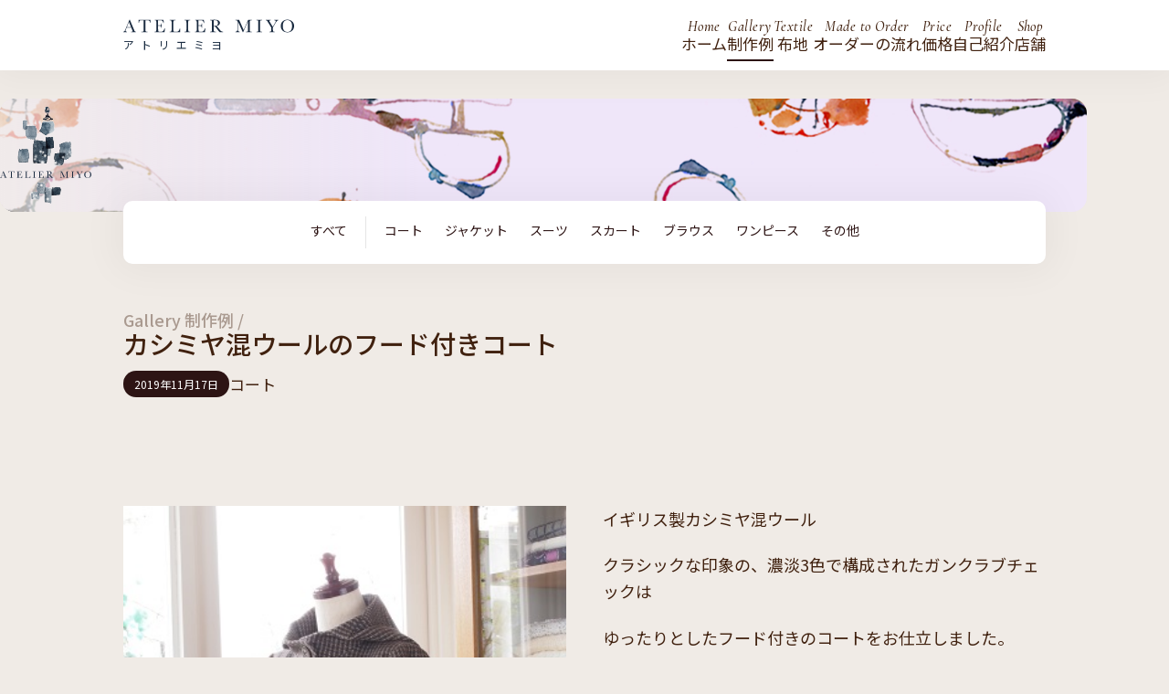

--- FILE ---
content_type: text/html; charset=UTF-8
request_url: http://atelier-miyo.com/post-4067/
body_size: 6917
content:
<!DOCTYPE html>
<html dir="ltr" lang="ja">

<head>
    <!-- Google Tag Manager -->
    <!-- End Google Tag Manager -->


    <script type="text/javascript">
        var _gaq = _gaq || [];
        _gaq.push(['_setAccount', 'UA-34408040-1']);
        _gaq.push(['_trackPageview']);

        (function() {
            var ga = document.createElement('script');
            ga.type = 'text/javascript';
            ga.async = true;
            ga.src = ('https:' == document.location.protocol ? 'https://ssl' : 'http://www') + '.google-analytics.com/ga.js';
            var s = document.getElementsByTagName('script')[0];
            s.parentNode.insertBefore(ga, s);
        })();
    </script>




    <meta charset="UTF-8">
    <meta name="robots" content="INDEX,FOLLOW">
    <meta name="viewport" content="width=device-width,initial-scale=1.0,user-scalable=yes,maximum-scale=1.0">
    <meta name="format-detection" content="telephone=no">

    <script
        src="https://code.jquery.com/jquery-3.7.1.min.js"
        integrity="sha256-/JqT3SQfawRcv/BIHPThkBvs0OEvtFFmqPF/lYI/Cxo="
        crossorigin="anonymous"></script>

    <script src="http://atelier-miyo.com/wp/wp-content/themes/atelier-miyo-theme/cmn/js/viewport.js'"></script>

    <link rel="stylesheet" href="http://atelier-miyo.com/wp/wp-content/themes/atelier-miyo-theme/cmn/css/plugins.css">
    <link rel="stylesheet" href="http://atelier-miyo.com/wp/wp-content/themes/atelier-miyo-theme/cmn/css/import.css">

    <link rel="preconnect" href="https://fonts.googleapis.com">
    <link rel="preconnect" href="https://fonts.gstatic.com" crossorigin>
    <link href="https://fonts.googleapis.com/css2?family=Cormorant+Garamond:ital,wght@1,500&family=Noto+Sans+JP:wght@100..900&family=Zen+Old+Mincho&display=swap" rel="stylesheet">


    	<style>img:is([sizes="auto" i], [sizes^="auto," i]) { contain-intrinsic-size: 3000px 1500px }</style>
	
		<!-- All in One SEO 4.7.9.1 - aioseo.com -->
		<title>カシミヤ混ウールのフード付きコート - 「アトリエミヨ」広島市のオーダーメイド、オートクチュール専門店</title>
	<meta name="robots" content="max-image-preview:large" />
	<meta name="author" content="atelier-miyo"/>
	<link rel="canonical" href="https://atelier-miyo.com/post-4067/" />
	<meta name="generator" content="All in One SEO (AIOSEO) 4.7.9.1" />
		<meta property="og:locale" content="ja_JP" />
		<meta property="og:site_name" content="「アトリエミヨ」広島市のオーダーメイド、オートクチュール専門店 - 広島市のオーダーメイド、オートクチュール専門店「アトリエミヨ」。上質な生地と技術でご要望に合った品格あるお洋服を仕立てさせていただきます。制作実績や布地も多数紹介しております。" />
		<meta property="og:type" content="article" />
		<meta property="og:title" content="カシミヤ混ウールのフード付きコート - 「アトリエミヨ」広島市のオーダーメイド、オートクチュール専門店" />
		<meta property="og:url" content="https://atelier-miyo.com/post-4067/" />
		<meta property="og:image" content="http://xs484649.xsrv.jp/wp/wp-content/uploads/2024/12/ogp-scaled.jpg" />
		<meta property="article:published_time" content="2019-11-16T22:55:56+00:00" />
		<meta property="article:modified_time" content="2019-11-16T22:55:56+00:00" />
		<meta property="article:publisher" content="https://www.facebook.com/profile.php?id=100035373117352" />
		<meta name="twitter:card" content="summary_large_image" />
		<meta name="twitter:title" content="カシミヤ混ウールのフード付きコート - 「アトリエミヨ」広島市のオーダーメイド、オートクチュール専門店" />
		<meta name="twitter:image" content="http://xs484649.xsrv.jp/wp/wp-content/uploads/2024/12/ogp-scaled.jpg" />
		<script type="application/ld+json" class="aioseo-schema">
			{"@context":"https:\/\/schema.org","@graph":[{"@type":"BlogPosting","@id":"https:\/\/atelier-miyo.com\/post-4067\/#blogposting","name":"\u30ab\u30b7\u30df\u30e4\u6df7\u30a6\u30fc\u30eb\u306e\u30d5\u30fc\u30c9\u4ed8\u304d\u30b3\u30fc\u30c8 - \u300c\u30a2\u30c8\u30ea\u30a8\u30df\u30e8\u300d\u5e83\u5cf6\u5e02\u306e\u30aa\u30fc\u30c0\u30fc\u30e1\u30a4\u30c9\u3001\u30aa\u30fc\u30c8\u30af\u30c1\u30e5\u30fc\u30eb\u5c02\u9580\u5e97","headline":"\u30ab\u30b7\u30df\u30e4\u6df7\u30a6\u30fc\u30eb\u306e\u30d5\u30fc\u30c9\u4ed8\u304d\u30b3\u30fc\u30c8","author":{"@id":"https:\/\/atelier-miyo.com\/author\/atelier-miyo\/#author"},"publisher":{"@id":"https:\/\/atelier-miyo.com\/#organization"},"datePublished":"2019-11-17T07:55:56+09:00","dateModified":"2019-11-17T07:55:56+09:00","inLanguage":"ja","mainEntityOfPage":{"@id":"https:\/\/atelier-miyo.com\/post-4067\/#webpage"},"isPartOf":{"@id":"https:\/\/atelier-miyo.com\/post-4067\/#webpage"},"articleSection":"\u30b3\u30fc\u30c8"},{"@type":"BreadcrumbList","@id":"https:\/\/atelier-miyo.com\/post-4067\/#breadcrumblist","itemListElement":[{"@type":"ListItem","@id":"https:\/\/atelier-miyo.com\/#listItem","position":1,"name":"\u5bb6","item":"https:\/\/atelier-miyo.com\/","nextItem":{"@type":"ListItem","@id":"https:\/\/atelier-miyo.com\/post-4067\/#listItem","name":"\u30ab\u30b7\u30df\u30e4\u6df7\u30a6\u30fc\u30eb\u306e\u30d5\u30fc\u30c9\u4ed8\u304d\u30b3\u30fc\u30c8"}},{"@type":"ListItem","@id":"https:\/\/atelier-miyo.com\/post-4067\/#listItem","position":2,"name":"\u30ab\u30b7\u30df\u30e4\u6df7\u30a6\u30fc\u30eb\u306e\u30d5\u30fc\u30c9\u4ed8\u304d\u30b3\u30fc\u30c8","previousItem":{"@type":"ListItem","@id":"https:\/\/atelier-miyo.com\/#listItem","name":"\u5bb6"}}]},{"@type":"Organization","@id":"https:\/\/atelier-miyo.com\/#organization","name":"\u300c\u30a2\u30c8\u30ea\u30a8\u30df\u30e8\u300d\u5e83\u5cf6\u5e02\u306e\u30aa\u30fc\u30c0\u30fc\u30e1\u30a4\u30c9\u3001\u30aa\u30fc\u30c8\u30af\u30c1\u30e5\u30fc\u30eb\u5c02\u9580\u5e97","description":"\u5e83\u5cf6\u5e02\u306e\u30aa\u30fc\u30c0\u30fc\u30e1\u30a4\u30c9\u3001\u30aa\u30fc\u30c8\u30af\u30c1\u30e5\u30fc\u30eb\u5c02\u9580\u5e97\u300c\u30a2\u30c8\u30ea\u30a8\u30df\u30e8\u300d\u3002\u4e0a\u8cea\u306a\u751f\u5730\u3068\u6280\u8853\u3067\u3054\u8981\u671b\u306b\u5408\u3063\u305f\u54c1\u683c\u3042\u308b\u304a\u6d0b\u670d\u3092\u4ed5\u7acb\u3066\u3055\u305b\u3066\u3044\u305f\u3060\u304d\u307e\u3059\u3002\u5236\u4f5c\u5b9f\u7e3e\u3084\u5e03\u5730\u3082\u591a\u6570\u7d39\u4ecb\u3057\u3066\u304a\u308a\u307e\u3059\u3002","url":"https:\/\/atelier-miyo.com\/","sameAs":["https:\/\/www.facebook.com\/profile.php?id=100035373117352","https:\/\/www.instagram.com\/ateliermiyo\/"]},{"@type":"Person","@id":"https:\/\/atelier-miyo.com\/author\/atelier-miyo\/#author","url":"https:\/\/atelier-miyo.com\/author\/atelier-miyo\/","name":"atelier-miyo"},{"@type":"WebPage","@id":"https:\/\/atelier-miyo.com\/post-4067\/#webpage","url":"https:\/\/atelier-miyo.com\/post-4067\/","name":"\u30ab\u30b7\u30df\u30e4\u6df7\u30a6\u30fc\u30eb\u306e\u30d5\u30fc\u30c9\u4ed8\u304d\u30b3\u30fc\u30c8 - \u300c\u30a2\u30c8\u30ea\u30a8\u30df\u30e8\u300d\u5e83\u5cf6\u5e02\u306e\u30aa\u30fc\u30c0\u30fc\u30e1\u30a4\u30c9\u3001\u30aa\u30fc\u30c8\u30af\u30c1\u30e5\u30fc\u30eb\u5c02\u9580\u5e97","inLanguage":"ja","isPartOf":{"@id":"https:\/\/atelier-miyo.com\/#website"},"breadcrumb":{"@id":"https:\/\/atelier-miyo.com\/post-4067\/#breadcrumblist"},"author":{"@id":"https:\/\/atelier-miyo.com\/author\/atelier-miyo\/#author"},"creator":{"@id":"https:\/\/atelier-miyo.com\/author\/atelier-miyo\/#author"},"datePublished":"2019-11-17T07:55:56+09:00","dateModified":"2019-11-17T07:55:56+09:00"},{"@type":"WebSite","@id":"https:\/\/atelier-miyo.com\/#website","url":"https:\/\/atelier-miyo.com\/","name":"\u300c\u30a2\u30c8\u30ea\u30a8\u30df\u30e8\u300d\u5e83\u5cf6\u5e02\u306e\u30aa\u30fc\u30c0\u30fc\u30e1\u30a4\u30c9\u3001\u30aa\u30fc\u30c8\u30af\u30c1\u30e5\u30fc\u30eb\u5c02\u9580\u5e97","description":"\u5e83\u5cf6\u5e02\u306e\u30aa\u30fc\u30c0\u30fc\u30e1\u30a4\u30c9\u3001\u30aa\u30fc\u30c8\u30af\u30c1\u30e5\u30fc\u30eb\u5c02\u9580\u5e97\u300c\u30a2\u30c8\u30ea\u30a8\u30df\u30e8\u300d\u3002\u4e0a\u8cea\u306a\u751f\u5730\u3068\u6280\u8853\u3067\u3054\u8981\u671b\u306b\u5408\u3063\u305f\u54c1\u683c\u3042\u308b\u304a\u6d0b\u670d\u3092\u4ed5\u7acb\u3066\u3055\u305b\u3066\u3044\u305f\u3060\u304d\u307e\u3059\u3002\u5236\u4f5c\u5b9f\u7e3e\u3084\u5e03\u5730\u3082\u591a\u6570\u7d39\u4ecb\u3057\u3066\u304a\u308a\u307e\u3059\u3002","inLanguage":"ja","publisher":{"@id":"https:\/\/atelier-miyo.com\/#organization"}}]}
		</script>
		<!-- All in One SEO -->

<style id='global-styles-inline-css' type='text/css'>
:root{--wp--preset--aspect-ratio--square: 1;--wp--preset--aspect-ratio--4-3: 4/3;--wp--preset--aspect-ratio--3-4: 3/4;--wp--preset--aspect-ratio--3-2: 3/2;--wp--preset--aspect-ratio--2-3: 2/3;--wp--preset--aspect-ratio--16-9: 16/9;--wp--preset--aspect-ratio--9-16: 9/16;--wp--preset--color--black: #000000;--wp--preset--color--cyan-bluish-gray: #abb8c3;--wp--preset--color--white: #ffffff;--wp--preset--color--pale-pink: #f78da7;--wp--preset--color--vivid-red: #cf2e2e;--wp--preset--color--luminous-vivid-orange: #ff6900;--wp--preset--color--luminous-vivid-amber: #fcb900;--wp--preset--color--light-green-cyan: #7bdcb5;--wp--preset--color--vivid-green-cyan: #00d084;--wp--preset--color--pale-cyan-blue: #8ed1fc;--wp--preset--color--vivid-cyan-blue: #0693e3;--wp--preset--color--vivid-purple: #9b51e0;--wp--preset--gradient--vivid-cyan-blue-to-vivid-purple: linear-gradient(135deg,rgba(6,147,227,1) 0%,rgb(155,81,224) 100%);--wp--preset--gradient--light-green-cyan-to-vivid-green-cyan: linear-gradient(135deg,rgb(122,220,180) 0%,rgb(0,208,130) 100%);--wp--preset--gradient--luminous-vivid-amber-to-luminous-vivid-orange: linear-gradient(135deg,rgba(252,185,0,1) 0%,rgba(255,105,0,1) 100%);--wp--preset--gradient--luminous-vivid-orange-to-vivid-red: linear-gradient(135deg,rgba(255,105,0,1) 0%,rgb(207,46,46) 100%);--wp--preset--gradient--very-light-gray-to-cyan-bluish-gray: linear-gradient(135deg,rgb(238,238,238) 0%,rgb(169,184,195) 100%);--wp--preset--gradient--cool-to-warm-spectrum: linear-gradient(135deg,rgb(74,234,220) 0%,rgb(151,120,209) 20%,rgb(207,42,186) 40%,rgb(238,44,130) 60%,rgb(251,105,98) 80%,rgb(254,248,76) 100%);--wp--preset--gradient--blush-light-purple: linear-gradient(135deg,rgb(255,206,236) 0%,rgb(152,150,240) 100%);--wp--preset--gradient--blush-bordeaux: linear-gradient(135deg,rgb(254,205,165) 0%,rgb(254,45,45) 50%,rgb(107,0,62) 100%);--wp--preset--gradient--luminous-dusk: linear-gradient(135deg,rgb(255,203,112) 0%,rgb(199,81,192) 50%,rgb(65,88,208) 100%);--wp--preset--gradient--pale-ocean: linear-gradient(135deg,rgb(255,245,203) 0%,rgb(182,227,212) 50%,rgb(51,167,181) 100%);--wp--preset--gradient--electric-grass: linear-gradient(135deg,rgb(202,248,128) 0%,rgb(113,206,126) 100%);--wp--preset--gradient--midnight: linear-gradient(135deg,rgb(2,3,129) 0%,rgb(40,116,252) 100%);--wp--preset--font-size--small: 13px;--wp--preset--font-size--medium: 20px;--wp--preset--font-size--large: 36px;--wp--preset--font-size--x-large: 42px;--wp--preset--spacing--20: 0.44rem;--wp--preset--spacing--30: 0.67rem;--wp--preset--spacing--40: 1rem;--wp--preset--spacing--50: 1.5rem;--wp--preset--spacing--60: 2.25rem;--wp--preset--spacing--70: 3.38rem;--wp--preset--spacing--80: 5.06rem;--wp--preset--shadow--natural: 6px 6px 9px rgba(0, 0, 0, 0.2);--wp--preset--shadow--deep: 12px 12px 50px rgba(0, 0, 0, 0.4);--wp--preset--shadow--sharp: 6px 6px 0px rgba(0, 0, 0, 0.2);--wp--preset--shadow--outlined: 6px 6px 0px -3px rgba(255, 255, 255, 1), 6px 6px rgba(0, 0, 0, 1);--wp--preset--shadow--crisp: 6px 6px 0px rgba(0, 0, 0, 1);}:where(.is-layout-flex){gap: 0.5em;}:where(.is-layout-grid){gap: 0.5em;}body .is-layout-flex{display: flex;}.is-layout-flex{flex-wrap: wrap;align-items: center;}.is-layout-flex > :is(*, div){margin: 0;}body .is-layout-grid{display: grid;}.is-layout-grid > :is(*, div){margin: 0;}:where(.wp-block-columns.is-layout-flex){gap: 2em;}:where(.wp-block-columns.is-layout-grid){gap: 2em;}:where(.wp-block-post-template.is-layout-flex){gap: 1.25em;}:where(.wp-block-post-template.is-layout-grid){gap: 1.25em;}.has-black-color{color: var(--wp--preset--color--black) !important;}.has-cyan-bluish-gray-color{color: var(--wp--preset--color--cyan-bluish-gray) !important;}.has-white-color{color: var(--wp--preset--color--white) !important;}.has-pale-pink-color{color: var(--wp--preset--color--pale-pink) !important;}.has-vivid-red-color{color: var(--wp--preset--color--vivid-red) !important;}.has-luminous-vivid-orange-color{color: var(--wp--preset--color--luminous-vivid-orange) !important;}.has-luminous-vivid-amber-color{color: var(--wp--preset--color--luminous-vivid-amber) !important;}.has-light-green-cyan-color{color: var(--wp--preset--color--light-green-cyan) !important;}.has-vivid-green-cyan-color{color: var(--wp--preset--color--vivid-green-cyan) !important;}.has-pale-cyan-blue-color{color: var(--wp--preset--color--pale-cyan-blue) !important;}.has-vivid-cyan-blue-color{color: var(--wp--preset--color--vivid-cyan-blue) !important;}.has-vivid-purple-color{color: var(--wp--preset--color--vivid-purple) !important;}.has-black-background-color{background-color: var(--wp--preset--color--black) !important;}.has-cyan-bluish-gray-background-color{background-color: var(--wp--preset--color--cyan-bluish-gray) !important;}.has-white-background-color{background-color: var(--wp--preset--color--white) !important;}.has-pale-pink-background-color{background-color: var(--wp--preset--color--pale-pink) !important;}.has-vivid-red-background-color{background-color: var(--wp--preset--color--vivid-red) !important;}.has-luminous-vivid-orange-background-color{background-color: var(--wp--preset--color--luminous-vivid-orange) !important;}.has-luminous-vivid-amber-background-color{background-color: var(--wp--preset--color--luminous-vivid-amber) !important;}.has-light-green-cyan-background-color{background-color: var(--wp--preset--color--light-green-cyan) !important;}.has-vivid-green-cyan-background-color{background-color: var(--wp--preset--color--vivid-green-cyan) !important;}.has-pale-cyan-blue-background-color{background-color: var(--wp--preset--color--pale-cyan-blue) !important;}.has-vivid-cyan-blue-background-color{background-color: var(--wp--preset--color--vivid-cyan-blue) !important;}.has-vivid-purple-background-color{background-color: var(--wp--preset--color--vivid-purple) !important;}.has-black-border-color{border-color: var(--wp--preset--color--black) !important;}.has-cyan-bluish-gray-border-color{border-color: var(--wp--preset--color--cyan-bluish-gray) !important;}.has-white-border-color{border-color: var(--wp--preset--color--white) !important;}.has-pale-pink-border-color{border-color: var(--wp--preset--color--pale-pink) !important;}.has-vivid-red-border-color{border-color: var(--wp--preset--color--vivid-red) !important;}.has-luminous-vivid-orange-border-color{border-color: var(--wp--preset--color--luminous-vivid-orange) !important;}.has-luminous-vivid-amber-border-color{border-color: var(--wp--preset--color--luminous-vivid-amber) !important;}.has-light-green-cyan-border-color{border-color: var(--wp--preset--color--light-green-cyan) !important;}.has-vivid-green-cyan-border-color{border-color: var(--wp--preset--color--vivid-green-cyan) !important;}.has-pale-cyan-blue-border-color{border-color: var(--wp--preset--color--pale-cyan-blue) !important;}.has-vivid-cyan-blue-border-color{border-color: var(--wp--preset--color--vivid-cyan-blue) !important;}.has-vivid-purple-border-color{border-color: var(--wp--preset--color--vivid-purple) !important;}.has-vivid-cyan-blue-to-vivid-purple-gradient-background{background: var(--wp--preset--gradient--vivid-cyan-blue-to-vivid-purple) !important;}.has-light-green-cyan-to-vivid-green-cyan-gradient-background{background: var(--wp--preset--gradient--light-green-cyan-to-vivid-green-cyan) !important;}.has-luminous-vivid-amber-to-luminous-vivid-orange-gradient-background{background: var(--wp--preset--gradient--luminous-vivid-amber-to-luminous-vivid-orange) !important;}.has-luminous-vivid-orange-to-vivid-red-gradient-background{background: var(--wp--preset--gradient--luminous-vivid-orange-to-vivid-red) !important;}.has-very-light-gray-to-cyan-bluish-gray-gradient-background{background: var(--wp--preset--gradient--very-light-gray-to-cyan-bluish-gray) !important;}.has-cool-to-warm-spectrum-gradient-background{background: var(--wp--preset--gradient--cool-to-warm-spectrum) !important;}.has-blush-light-purple-gradient-background{background: var(--wp--preset--gradient--blush-light-purple) !important;}.has-blush-bordeaux-gradient-background{background: var(--wp--preset--gradient--blush-bordeaux) !important;}.has-luminous-dusk-gradient-background{background: var(--wp--preset--gradient--luminous-dusk) !important;}.has-pale-ocean-gradient-background{background: var(--wp--preset--gradient--pale-ocean) !important;}.has-electric-grass-gradient-background{background: var(--wp--preset--gradient--electric-grass) !important;}.has-midnight-gradient-background{background: var(--wp--preset--gradient--midnight) !important;}.has-small-font-size{font-size: var(--wp--preset--font-size--small) !important;}.has-medium-font-size{font-size: var(--wp--preset--font-size--medium) !important;}.has-large-font-size{font-size: var(--wp--preset--font-size--large) !important;}.has-x-large-font-size{font-size: var(--wp--preset--font-size--x-large) !important;}
:where(.wp-block-post-template.is-layout-flex){gap: 1.25em;}:where(.wp-block-post-template.is-layout-grid){gap: 1.25em;}
:where(.wp-block-columns.is-layout-flex){gap: 2em;}:where(.wp-block-columns.is-layout-grid){gap: 2em;}
:root :where(.wp-block-pullquote){font-size: 1.5em;line-height: 1.6;}
</style>
<link rel="icon" href="https://atelier-miyo.com/wp/wp-content/uploads/2024/12/favicon-480x480.png" sizes="32x32" />
<link rel="icon" href="https://atelier-miyo.com/wp/wp-content/uploads/2024/12/favicon-480x480.png" sizes="192x192" />
<link rel="apple-touch-icon" href="https://atelier-miyo.com/wp/wp-content/uploads/2024/12/favicon-480x480.png" />
<meta name="msapplication-TileImage" content="https://atelier-miyo.com/wp/wp-content/uploads/2024/12/favicon-480x480.png" />
</head>


<body class="post-template-default single single-post postid-4067 single-format-standard">

    <!-- Google Tag Manager (noscript) -->

    <!-- End Google Tag Manager (noscript) -->



    <!--header-->
    <header id="header">
        <div class="gnav">
            <div class="gnav_inner">

                <div class="logo">
                    <a href="https://atelier-miyo.com/">
                        <img src="http://atelier-miyo.com/wp/wp-content/themes/atelier-miyo-theme/cmn/img/global/logo_text.svg" alt="「アトリエミヨ」広島市のオーダーメイド、オートクチュール専門店" width="187" height="27">
                        <div class="sub">アトリエミヨ</div>
                    </a>
                </div>

                <div class="navs">
                    <ul class="gnav_list">
                        <li><a  href="https://atelier-miyo.com/"><span>Home</span>ホーム</a></li>
                        <li><a class="hilight"  href="https://atelier-miyo.com/gallery/"><span>Gallery</span>制作例</a></li>
                        <li><a  href="https://atelier-miyo.com/textile/"><span>Textile</span>布地</a></li>
                        <li><a  href="https://atelier-miyo.com/order/"><span>Made to Order</span>オーダーの流れ</a></li>
                        <li><a  href="https://atelier-miyo.com/price/"><span>Price</span>価格</a></li>
                        <li><a  href="https://atelier-miyo.com/profile/"><span>Profile</span>自己紹介</a></li>
                        <li><a  href="https://atelier-miyo.com/shop/"><span>Shop</span>店舗</a></li>

                    </ul>

                </div>



            </div>
        </div>
        <div class="menubtn"><span></span><span></span><span></span></div>
    </header>




    <div id="wrap">

        <main>
<!--Theme-->



<!--mainvisual-->
<div class="under_c_visual">
    <div class="cover_img" style="background-image: url(http://atelier-miyo.com/wp/wp-content/themes/atelier-miyo-theme/cmn/img/pages/visual/gallery_visual.jpg)">
        <div class="mainwrap">
            <div class="logo">
                <img class="resimg" src="http://atelier-miyo.com/wp/wp-content/themes/atelier-miyo-theme/cmn/img/global/logo.svg" width="187" height="41" alt="「アトリエミヨ」広島市のオーダーメイド、オートクチュール専門店">
            </div>
        </div>
    </div>
</div>
<!--mainvisual-->


<div class="bottomon_navi">
    	<!-- Theme-->
		<!-- Theme-->


	<div class="pages_sub_navi">
	    <ul>
	        <li class="all"><a  href="https://atelier-miyo.com/gallery/">すべて</a></li>

	        <li><a href="https://atelier-miyo.com/category/coat/">コート</a></li><li><a href="https://atelier-miyo.com/category/jacket/">ジャケット</a></li><li><a href="https://atelier-miyo.com/category/suits/">スーツ</a></li><li><a href="https://atelier-miyo.com/category/skirt/">スカート</a></li><li><a href="https://atelier-miyo.com/category/blouse/">ブラウス</a></li><li><a href="https://atelier-miyo.com/category/onepiece/">ワンピース</a></li><li><a href="https://atelier-miyo.com/category/etc/">その他</a></li>	    </ul>
	</div></div>

<!--container-->
<div class="container">


    
    <!--intro-->
    <div class="post_wrap">

        
        <div class="single_text">
            <h1 class="single">
                <span>Gallery 制作例 / </span>カシミヤ混ウールのフード付きコート            </h1>

            <div class="textinner">
                <div class="date">2019年11月17日</div>
                <div class="cate">
                    コート                </div>

            </div>

            

        </div>

    </div>
    <!--intro-->






    


    

            






            
                <div class="flex_content w50">
                    <div class="flex_ph">
                        <img class="resimg" src="https://atelier-miyo.com/wp/wp-content/uploads/477b606c0071b3aeaaebd63f501d1759.jpg">
                        <!-- <div class="post_info_box">
                            <div class="post_length containFit" style="background-image: url(https://atelier-miyo.com/wp/wp-content/uploads/477b606c0071b3aeaaebd63f501d1759.jpg);">
                            </div>
                        </div> -->

                    </div>

                                            <div class="flex_summary">
                            <p>イギリス製カシミヤ混ウール</p>
<p>クラシックな印象の、濃淡3色で構成されたガンクラブチェックは</p>
<p>ゆったりとしたフード付きのコートをお仕立しました。</p>
<p>オーソドックスですが、フードの立ち上がり方や素材の良さが違います。</p>
<p>&nbsp;</p>
                        </div>
                    
                </div>
            


            

                
                <div class="flex_content w50">
                    <div class="flex_ph">
                        <img class="resimg" src="https://atelier-miyo.com/wp/wp-content/uploads/0481eae03bdd0105453a2c3b00cc93c4.jpg">
                        <!-- <div class="post_info_box">

                            <div class="post_length containFit" style="background-image: url(https://atelier-miyo.com/wp/wp-content/uploads/0481eae03bdd0105453a2c3b00cc93c4.jpg);">
                            </div>
                        </div> -->

                    </div>


                                    </div>


            

            





    
    <div class="retrun">
        <a href="https://atelier-miyo.com/gallery/">一覧に戻る</a>
    </div>

</div>




</main>






<!--footer-->
<footer>
    <div class="footer_inner">
        <div class="footer_link">
            <div class="footer_logo">

                <div class="ft_name">
                    <a href="https://atelier-miyo.com/">
                        <img class="resimg" src="http://atelier-miyo.com/wp/wp-content/themes/atelier-miyo-theme/cmn/img/global/logo.svg" alt="「アトリエミヨ」広島市のオーダーメイド、オートクチュール専門店" width="187" height="27">
                    </a>

                    <div class="info">アトリエミヨ</div>
                    <div class="add">730-0041<br>
                        広島市中区小町9-33<br>
                        TEL:082-242-7170</div>
                </div>


            </div>

            <div>
                <div class="footer_nav">

                    <div class="nav">
                        <ul>
                            <li><a class="person" href="https://atelier-miyo.com/"><span>Home</span>ホーム</a></li>

                            <li><a href="https://atelier-miyo.com/gallery/"><span>Gallery</span>制作例</a></li>
                            <li><a href="https://atelier-miyo.com/textile/"><span>Textile</span>布地</a></li>

                        </ul>
                    </div>


                    <div class="nav">
                        <ul>
                            <li><a href="https://atelier-miyo.com/order/"><span>Made to Order</span>オーダーの流れ</a></li>
                            <li><a href="https://atelier-miyo.com/price/"><span>Price</span>価格</a></li>
                            <li><a href="https://atelier-miyo.com/profile/"><span>Profile</span>自己紹介</a></li>

                        </ul>

                    </div>

                    <div class="nav">

                        <ul>
                            <li><a href="https://atelier-miyo.com/shop/"><span>Shop</span>店舗</a></li>

                        </ul>

                        <ul>

                            <li><a class="facebook" href="https://www.facebook.com/profile.php?id=100035373117352"
                                    target="_blank">Facebook</a></li>
                            <li><a class="instagram" href="https://www.instagram.com/ateliermiyo/" target="_blank">Instagram</a>
                            </li>
                        </ul>




                    </div>


                </div>
                <div class="copyright">
                    <div class="copyright_wrap"><span class="copyYear"></span> AtelierMiyo,All Rights Reserves.</div>
                    <div class="sub">掲載の記事・写真・イラスト等のすべてのコンテンツの<br class="sp_block">無断複写・転載を禁じます。</div>
                </div>
            </div>

        </div>
    </div>
</footer>
<!--footer-->




<nav id="spnav">
    <div id="spnav_list">

        <div id="spnav_inner">

            <div class="logo">
                <a href="https://atelier-miyo.com/">
                    <img src="http://atelier-miyo.com/wp/wp-content/themes/atelier-miyo-theme/cmn/img/global/logo.svg" alt="「アトリエミヨ」広島市のオーダーメイド、オートクチュール専門店" width="187" height="27">
                </a>
            </div>


            <ul class="sn">
                <li><a href="https://atelier-miyo.com/">HOME</a></li>
                <li><a href="https://atelier-miyo.com/gallery/"><span>Gallery</span>制作例</a></li>
                <li><a href="https://atelier-miyo.com/textile/"><span>Textile</span>布地</a></li>
                <li><a href="https://atelier-miyo.com/order/"><span>Made to Order</span>オーダーの流れ</a></li>
                <li><a href="https://atelier-miyo.com/price/"><span>Price</span>価格</a></li>
                <li><a href="https://atelier-miyo.com/profile/"><span>Profile</span>自己紹介</a></li>
                <li><a href="https://atelier-miyo.com/shop/"><span>Shop</span>店舗</a></li>

            </ul>


            <ul class="sn">
                <li><a class="facebook" href="https://www.facebook.com/profile.php?id=100035373117352"
                        target="_blank">Facebook</a></li>
                <li><a class="instagram" href="https://www.instagram.com/ateliermiyo/" target="_blank">Instagram</a></li>
            </ul>



        </div>

    </div>
</nav>



<div id="wrapper"></div>
</div>




<!--=====================  Plugin JS  =====================-->







<script src="http://atelier-miyo.com/wp/wp-content/themes/atelier-miyo-theme/cmn/js/lazysizes.min.js"></script>
<script src="http://atelier-miyo.com/wp/wp-content/themes/atelier-miyo-theme/cmn/js/swiper/swiper-bundle.min.js"></script>
<script src="http://atelier-miyo.com/wp/wp-content/themes/atelier-miyo-theme/cmn/js/swiper/slide.js"></script>
<script src="http://atelier-miyo.com/wp/wp-content/themes/atelier-miyo-theme/cmn/js/scroll-hint.min.js"></script>
<script src="http://atelier-miyo.com/wp/wp-content/themes/atelier-miyo-theme/cmn/js/venobox/popup.js"></script>
<script src="http://atelier-miyo.com/wp/wp-content/themes/atelier-miyo-theme/cmn/js/common.js"></script>



</body>

</html>

--- FILE ---
content_type: text/css
request_url: http://atelier-miyo.com/wp/wp-content/themes/atelier-miyo-theme/cmn/css/plugins.css
body_size: 104
content:
/*Plugin*/

@import url(venobox.css);
@import url(swiper-bundle.min.css);
@import url(scroll-hint.css);


--- FILE ---
content_type: text/css
request_url: http://atelier-miyo.com/wp/wp-content/themes/atelier-miyo-theme/cmn/css/import.css
body_size: 26626
content:
@charset "UTF-8";
/*! destyle.css v2.0.2 | MIT License | https://github.com/nicolas-cusan/destyle.css */
/* Reset box-model and set borders */
/* ============================================ */
*,
::before,
::after {
  -webkit-box-sizing: border-box;
          box-sizing: border-box;
  border-style: solid;
  border-width: 0;
}

/* Document */
/* ============================================ */
/**
 * 1. Correct the line height in all browsers.
 * 2. Prevent adjustments of font size after orientation changes in iOS.
 * 3. Remove gray overlay on links for iOS.
 */
html {
  line-height: 1.15;
  -webkit-text-size-adjust: 100%;
  -webkit-tap-highlight-color: transparent;
  font-size: 62.5%;
  scroll-behavior: smooth;
}

/* Sections */
/* ============================================ */
/**
 * Remove the margin in all browsers.
 */
body {
  margin: 0;
}

/**
 * Render the `main` element consistently in IE.
 */
main {
  display: block;
}

/* Vertical rhythm */
/* ============================================ */
p,
table,
blockquote,
address,
pre,
iframe,
form,
figure,
dl {
  margin: 0;
}

/* Headings */
/* ============================================ */
h1,
h2,
h3,
h4,
h5,
h6 {
  font-size: inherit;
  line-height: inherit;
  font-weight: inherit;
  margin: 0;
}

/* Lists (enumeration) */
/* ============================================ */
ul,
ol {
  margin: 0;
  padding: 0;
  list-style: none;
}

/* Lists (definition) */
/* ============================================ */
dt {
  font-weight: bold;
}

dd {
  margin-left: 0;
}

/* Grouping content */
/* ============================================ */
/**
 * 1. Add the correct box sizing in Firefox.
 * 2. Show the overflow in Edge and IE.
 */
hr {
  -webkit-box-sizing: content-box;
          box-sizing: content-box;
  /* 1 */
  height: 0;
  /* 1 */
  overflow: visible;
  /* 2 */
  border-top-width: 1px;
  margin: 0;
  clear: both;
  color: inherit;
}

/**
 * 1. Correct the inheritance and scaling of font size in all browsers.
 * 2. Correct the odd `em` font sizing in all browsers.
 */
pre {
  font-family: monospace, monospace;
  /* 1 */
  font-size: inherit;
  /* 2 */
}

address {
  font-style: inherit;
}

/* Text-level semantics */
/* ============================================ */
/**
 * Remove the gray background on active links in IE 10.
 */
a:link {
  text-decoration: none;
}

a:hover {
  text-decoration: none;
}

a {
  background-color: transparent;
  color: inherit;
  -webkit-transition: ease 0.2s;
  transition: ease 0.2s;
  text-decoration: underline;
}
a:hover {
  -webkit-transition: ease 0.2s;
  transition: ease 0.2s;
  text-decoration: none;
}

p a:link {
  text-decoration: underline;
}

.break_keep {
  word-break: keep-all;
}

/**
 * 1. Remove the bottom border in Chrome 57-
 * 2. Add the correct text decoration in Chrome, Edge, IE, Opera, and Safari.
 */
abbr[title] {
  text-decoration: underline;
  /* 2 */
  -webkit-text-decoration: underline dotted;
          text-decoration: underline dotted;
  /* 2 */
}

/**
 * Add the correct font weight in Chrome, Edge, and Safari.
 */
b,
strong {
  font-weight: bolder;
}

/**
 * 1. Correct the inheritance and scaling of font size in all browsers.
 * 2. Correct the odd `em` font sizing in all browsers.
 */
code,
kbd,
samp {
  font-family: monospace, monospace;
  /* 1 */
  font-size: inherit;
  /* 2 */
}

/**
 * Add the correct font size in all browsers.
 */
small {
  font-size: 80%;
}

/**
 * Prevent `sub` and `sup` elements from affecting the line height in
 * all browsers.
 */
sub,
sup {
  font-size: 75%;
  line-height: 0;
  position: relative;
  vertical-align: baseline;
}

sub {
  bottom: -0.25em;
}

sup {
  top: -0.5em;
}

/* Embedded content */
/* ============================================ */
/**
 * Prevent vertical alignment issues.
 */
img,
embed,
object,
iframe {
  vertical-align: bottom;
}

/* Forms */
/* ============================================ */
/**
 * Reset form fields to make them styleable
 */
button,
input,
optgroup,
select,
textarea {
  -webkit-appearance: none;
  -moz-appearance: none;
       appearance: none;
  vertical-align: middle;
  color: inherit;
  font: inherit;
  background: transparent;
  padding: 0;
  margin: 0;
  outline: 0;
  border-radius: 0;
  text-align: inherit;
}

/**
 * Reset radio and checkbox appearance to preserve their look in iOS.
 */
[type=checkbox] {
  -webkit-appearance: checkbox;
  -moz-appearance: checkbox;
       appearance: checkbox;
}

[type=radio] {
  -webkit-appearance: radio;
  -moz-appearance: radio;
       appearance: radio;
}

/**
 * Show the overflow in IE.
 * 1. Show the overflow in Edge.
 */
button,
input {
  /* 1 */
  overflow: visible;
}

/**
 * Remove the inheritance of text transform in Edge, Firefox, and IE.
 * 1. Remove the inheritance of text transform in Firefox.
 */
button,
select {
  /* 1 */
  text-transform: none;
}

/**
 * Correct the inability to style clickable types in iOS and Safari.
 */
button,
[type=button],
[type=reset],
[type=submit] {
  cursor: pointer;
  -webkit-appearance: none;
  -moz-appearance: none;
       appearance: none;
}

button[disabled],
[type=button][disabled],
[type=reset][disabled],
[type=submit][disabled] {
  cursor: default;
}

/**
 * Remove the inner border and padding in Firefox.
 */
button::-moz-focus-inner,
[type=button]::-moz-focus-inner,
[type=reset]::-moz-focus-inner,
[type=submit]::-moz-focus-inner {
  border-style: none;
  padding: 0;
}

/**
 * Restore the focus styles unset by the previous rule.
 */
button:-moz-focusring,
[type=button]:-moz-focusring,
[type=reset]:-moz-focusring,
[type=submit]:-moz-focusring {
  outline: 1px dotted ButtonText;
}

/**
 * Remove arrow in IE10 & IE11
 */
select::-ms-expand {
  display: none;
}

/**
 * Remove padding
 */
option {
  padding: 0;
}

/**
 * Reset to invisible
 */
fieldset {
  margin: 0;
  padding: 0;
  min-width: 0;
}

/**
 * 1. Correct the text wrapping in Edge and IE.
 * 2. Correct the color inheritance from `fieldset` elements in IE.
 * 3. Remove the padding so developers are not caught out when they zero out
 *    `fieldset` elements in all browsers.
 */
legend {
  color: inherit;
  /* 2 */
  display: table;
  /* 1 */
  max-width: 100%;
  /* 1 */
  padding: 0;
  /* 3 */
  white-space: normal;
  /* 1 */
}

/**
 * Add the correct vertical alignment in Chrome, Firefox, and Opera.
 */
progress {
  vertical-align: baseline;
}

/**
 * Remove the default vertical scrollbar in IE 10+.
 */
textarea {
  overflow: auto;
  padding: 0.5em;
}

/**
 * Correct the cursor style of increment and decrement buttons in Chrome.
 */
[type=number]::-webkit-inner-spin-button,
[type=number]::-webkit-outer-spin-button {
  height: auto;
}

/**
 * 1. Correct the outline style in Safari.
 */
[type=search] {
  outline-offset: -2px;
  /* 1 */
}

/**
 * Remove the inner padding in Chrome and Safari on macOS.
 */
[type=search]::-webkit-search-decoration {
  -webkit-appearance: none;
}

/**
 * 1. Correct the inability to style clickable types in iOS and Safari.
 * 2. Change font properties to `inherit` in Safari.
 */
::-webkit-file-upload-button {
  -webkit-appearance: button;
  /* 1 */
  font: inherit;
  /* 2 */
}

/**
 * Clickable labels
 */
label[for] {
  cursor: pointer;
}

/* Interactive */
/* ============================================ */
/*
 * Add the correct display in Edge, IE 10+, and Firefox.
 */
details {
  display: block;
}

/*
 * Add the correct display in all browsers.
 */
summary {
  display: list-item;
}

/*
 * Remove outline for editable content.
 */
[contenteditable] {
  outline: none;
}

/* Table */
/* ============================================ */
table {
  border-collapse: collapse;
  border-spacing: 0;
}

caption {
  text-align: left;
}

td,
th {
  padding: 0;
}

th {
  text-align: left;
  font-weight: bold;
}

/* Misc */
/* ============================================ */
/**
 * Add the correct display in IE 10+.
 */
template {
  display: none;
}

/**
 * Add the correct display in IE 10.
 */
[hidden] {
  display: none;
}

.moverbright {
  -webkit-transition: -webkit-filter 0.3s ease;
  transition: -webkit-filter 0.3s ease;
  transition: filter 0.3s ease;
  transition: filter 0.3s ease, -webkit-filter 0.3s ease;
  -webkit-filter: brightness(1);
          filter: brightness(1);
  /* デフォルト値なのでこの一行は省略してもOK */
}

.moverbright:hover {
  -webkit-filter: brightness(1.8);
          filter: brightness(1.8);
  /* 明るくする */
}

.resimg {
  width: 100%;
  height: auto;
  display: block;
}

.pc_content {
  display: inherit;
}

.sp_content {
  display: none;
}

.pc_block {
  display: block;
}

.sp_block {
  display: none;
}

@media screen and (max-width: 1001px) {
  .pc_content {
    display: none;
  }
  .sp_content {
    display: inherit;
  }
  .pc_block {
    display: none;
  }
  .sp_block {
    display: block;
  }
}
ul.check {
  margin: 0 0 1em 0;
  padding: 0 0 0 12px;
}
ul.check li {
  position: relative;
  font-size: clamp(2rem, 3.1vw, 2.4rem);
  line-height: 1.6;
  list-style: none;
  padding: 0 0 0 30px;
  color: #2d1414;
  word-break: auto-phrase;
  text-autospace: no-autospace;
  text-spacing-trim: trim-auto;
}
ul.check li::after {
  content: "";
  display: block;
  position: absolute;
  top: 0.5em;
  left: 0;
  width: 20px;
  height: 10px;
  border-left: 2px solid #2d1414;
  border-bottom: 3px solid #2d1414;
  -webkit-transform: rotate(-45deg);
          transform: rotate(-45deg);
}

/* diamond */
ul.diamond {
  margin: 1em 1em 1.5em;
  padding: 0 0 0 0.5em;
}
ul.diamond li {
  position: relative;
  list-style: none;
  line-height: 1.72;
  padding: 0 0 0 0.3em;
}
ul.diamond li::after {
  display: block;
  content: "";
  position: absolute;
  top: 0.8em;
  left: -0.5em;
  width: 3px;
  height: 3px;
  background-color: #40210f;
  -webkit-transform: rotate(-45deg);
          transform: rotate(-45deg);
}

ul.noteList {
  margin: 1em 1em 1.5em;
  padding: 0 0 0 0;
}
ul.noteList li {
  padding-left: 0;
  text-indent: -1em;
  padding: 0;
  list-style: none;
  line-height: 1.72;
}
ul.noteList li:before {
  content: "※";
}

ol.numList {
  counter-reset: item;
  list-style-type: none;
  margin: 1em 1em 1.5em;
  padding: 0 0 0 0.5em;
}
ol.numList li {
  line-height: 1.72;
  text-indent: -1.1em;
  counter-increment: cnt;
}
ol.numList li:before {
  counter-increment: item;
  content: " " counter(cnt) ". ";
  font-weight: normal;
}

a.textline {
  text-decoration: underline;
}

table {
  width: 100% !important;
  margin-bottom: 2em;
}

th,
td {
  padding: 1em;
  vertical-align: middle;
}

th {
  font-weight: normal;
  text-align: left;
}

caption {
  margin-bottom: 0.5em;
  text-align: center;
}

hr {
  display: block;
  height: 1px;
  border: 0;
  border-top: 1px solid rgba(0, 0, 0, 0.2);
  margin: 2em 0;
  margin-top: 0;
  padding: 0;
}

p {
  font-size: clamp(1.6rem, 1.506rem + 0.47vw, 1.8rem);
  line-height: 1.64;
  margin-bottom: 1.2em;
}

@media screen and (max-width: 1001px) {
  p {
    line-height: 1.52;
    margin-bottom: 1em;
  }
}
@media screen and (max-width: 767px) {
  .pc_content {
    display: none;
  }
}
@media screen and (min-width: 768px) {
  .sp_content {
    display: none;
  }
}
.lazyload {
  opacity: 1;
}

.lazyloaded {
  opacity: 0;
  -webkit-animation-name: fade-in1;
          animation-name: fade-in1;
  -webkit-animation-duration: 1s;
          animation-duration: 1s;
  -webkit-animation-timing-function: ease-out;
          animation-timing-function: ease-out;
  -webkit-animation-delay: 0s;
          animation-delay: 0s;
  -webkit-animation-iteration-count: 1;
          animation-iteration-count: 1;
  -webkit-animation-direction: normal;
          animation-direction: normal;
  -webkit-animation-fill-mode: forwards;
          animation-fill-mode: forwards;
}

@-webkit-keyframes fade-in1 {
  0% {
    opacity: 0;
  }
  100% {
    opacity: 1;
  }
}

@keyframes fade-in1 {
  0% {
    opacity: 0;
  }
  100% {
    opacity: 1;
  }
}
.clf:before,
.clf:after {
  content: "";
  display: table;
}

.clf:after {
  clear: both;
}

html {
  scroll-behavior: smooth;
}

html {
  scroll-padding-top: 140px;
}

@media screen and (max-width: 1001px) {
  html {
    scroll-padding-top: 180px;
  }
}
a {
  text-decoration: none;
  -webkit-transition: 0.3s;
  transition: 0.3s;
  color: inherit;
}

@media (hover: hover) {
  a:hover {
    cursor: pointer;
  }
}
@media screen and (max-width: 1001px) {
  a[href*="tel:"] {
    pointer-events: none;
    cursor: default;
    text-decoration: none;
  }
}
body {
  position: relative;
  font-family: "Noto Sans JP", sans-serif;
  font-weight: 400;
  color: #40210f;
  font-size: 1.7rem;
  background-color: #f0ebe6;
}

#wrap {
  position: relative;
  overflow: hidden;
}

main {
  position: relative;
  padding-bottom: 0;
  text-align: left;
  margin: 0 auto 0;
  padding-bottom: 3em;
}

.container {
  position: relative;
  text-align: left;
  width: 93%;
  max-width: 1010px;
  margin: 0 auto 2.5em;
}
.container.textblue {
  color: #2d1414;
}

.container + .container {
  margin: 6em auto 2.5em;
}

@media screen and (max-width: 1001px) {
  .container {
    max-width: initial;
    margin: 0 auto;
  }
  .container + .container {
    margin: 4em auto 2.5em;
  }
  .main_content {
    margin-bottom: 3em;
  }
}
@-webkit-keyframes DownAnime {
  from {
    opacity: 0;
    -webkit-transform: translateY(-170px);
            transform: translateY(-170px);
  }
  to {
    opacity: 1;
    -webkit-transform: translateY(0);
            transform: translateY(0);
  }
}
@keyframes DownAnime {
  from {
    opacity: 0;
    -webkit-transform: translateY(-170px);
            transform: translateY(-170px);
  }
  to {
    opacity: 1;
    -webkit-transform: translateY(0);
            transform: translateY(0);
  }
}
.layout_grid {
  position: relative;
  display: grid;
  grid-template-columns: 2fr 1fr;
  -webkit-column-gap: 50px;
     -moz-column-gap: 50px;
          column-gap: 50px;
}

@media screen and (max-width: 1001px) {
  .layout_grid {
    position: relative;
    display: grid;
    grid-template-columns: 1fr;
    -webkit-column-gap: 30px;
       -moz-column-gap: 30px;
            column-gap: 30px;
  }
}
#header {
  position: -webkit-sticky;
  position: sticky;
  top: 0;
  z-index: 99;
  width: 100%;
  height: auto;
  background-color: #f0ebe6;
  -webkit-box-shadow: 0 0 40px 10px rgba(0, 0, 0, 0.04);
          box-shadow: 0 0 40px 10px rgba(0, 0, 0, 0.04);
  -webkit-transition: opacity 0.3s ease, visibility 0.3s ease;
  transition: opacity 0.3s ease, visibility 0.3s ease;
  background: #fff;
}
#header.l-header-bg {
  background: rgba(255, 255, 255, 0.4);
  -webkit-backdrop-filter: blur(6px);
  backdrop-filter: blur(6px);
}
#header .gnav {
  position: relative;
  width: 98%;
  max-width: 1010px;
  margin: 0 auto;
}
#header .gnav .gnav_inner {
  width: 100%;
  display: -webkit-box;
  display: -ms-flexbox;
  display: flex;
  -webkit-box-align: center;
      -ms-flex-align: center;
          align-items: center;
  -webkit-box-pack: justify;
      -ms-flex-pack: justify;
          justify-content: space-between;
}
#header .gnav .logo {
  width: 100%;
  max-width: 150px;
}
#header .gnav .logo a {
  position: relative;
  display: block;
  text-decoration: none;
  margin-bottom: 0.4em;
}
#header .gnav .logo .sub {
  font-size: 1.2rem;
  letter-spacing: 0.6em;
  color: #192b40;
}
#header .gnav .navs {
  padding: 20px 0;
}
#header .gnav .navs .gnav_list {
  display: -webkit-box;
  display: -ms-flexbox;
  display: flex;
  -webkit-box-align: center;
      -ms-flex-align: center;
          align-items: center;
  -webkit-column-gap: 2.4em;
     -moz-column-gap: 2.4em;
          column-gap: 2.4em;
}
#header .gnav .navs .gnav_list li {
  position: relative;
}
#header .gnav .navs .gnav_list li a {
  position: relative;
  display: block;
  margin: 0;
  padding: 0;
  color: #40210f;
  text-decoration: none;
  font-size: clamp(1.6rem, 1.564rem + 0.18vw, 1.7rem);
  -webkit-transition: color 0.3s, -webkit-text-decoration 0.3s;
  transition: color 0.3s, -webkit-text-decoration 0.3s;
  transition: color 0.3s, text-decoration 0.3s;
  transition: color 0.3s, text-decoration 0.3s, -webkit-text-decoration 0.3s;
  white-space: nowrap;
  text-align: center;
}
#header .gnav .navs .gnav_list li a span {
  font-family: "Cormorant Garamond", serif;
  font-weight: 400;
  font-style: italic;
  font-size: clamp(1.4rem, 1.564rem + 0.18vw, 1.6rem);
  display: block;
  letter-spacing: 0.03em;
}
#header .gnav .navs .gnav_list li a:after {
  content: "";
  position: absolute;
  left: 0%;
  bottom: -10px;
  width: 100%;
  height: 2px;
  z-index: 1;
  background-color: #2d1414;
  -webkit-transition: -webkit-transform 0.6s cubic-bezier(0.8, 0, 0.2, 1) 0s;
  transition: -webkit-transform 0.6s cubic-bezier(0.8, 0, 0.2, 1) 0s;
  transition: transform 0.6s cubic-bezier(0.8, 0, 0.2, 1) 0s;
  transition: transform 0.6s cubic-bezier(0.8, 0, 0.2, 1) 0s, -webkit-transform 0.6s cubic-bezier(0.8, 0, 0.2, 1) 0s;
  -webkit-transform: scale(0, 1);
          transform: scale(0, 1);
  -webkit-transform-origin: right top;
          transform-origin: right top;
}
#header .gnav .navs .gnav_list li a.hilight:after {
  -webkit-transform-origin: left top;
          transform-origin: left top;
  -webkit-transform: scale(1, 1);
          transform: scale(1, 1);
}
#header .gnav .navs .gnav_list li a:hover:after {
  -webkit-transform-origin: left top;
          transform-origin: left top;
  -webkit-transform: scale(1, 1);
          transform: scale(1, 1);
  background-color: #c8bb9b;
}
#header .gnav .navs .gnav_list li a:hover {
  color: #2d1414;
  -webkit-transform-origin: left top;
          transform-origin: left top;
  text-decoration: inherit;
}

@media screen and (max-width: 1001px) {
  #header {
    height: auto;
    -webkit-box-shadow: 0 0 40px 10px rgba(0, 0, 0, 0.08);
            box-shadow: 0 0 40px 10px rgba(0, 0, 0, 0.08);
  }
  #header .gnav {
    width: 100%;
    max-width: initial;
  }
  #header .gnav .gnav_inner {
    width: 100%;
    height: auto;
    display: grid;
    grid-template-columns: 1fr;
    -webkit-box-pack: start;
        -ms-flex-pack: start;
            justify-content: flex-start;
    padding: 10px 0 10px 20px;
    overflow: hidden;
    gap: 12px;
  }
  #header .gnav .navs {
    display: none;
  }
}
@media screen and (max-width: 1001px) {
  #header .gnav .gnav_list,
  #header .gnav .snav_inner {
    display: none;
  }
  .menubtn {
    display: initial;
  }
}
#spnav {
  position: fixed;
  left: -120%;
}

.menubtn {
  display: none;
}

@media screen and (max-width: 1001px) {
  .menubtn {
    position: absolute;
    top: -2px;
    right: 0;
    z-index: 11;
    cursor: pointer;
    width: 60px;
    height: 60px;
    display: block;
  }
  .menubtn span {
    display: inline-block;
    -webkit-transition: all 0.1s;
    transition: all 0.1s;
    position: absolute;
    left: 15px;
    height: 3px;
    background-color: #2d1414;
    width: 50%;
  }
  .menubtn span:nth-of-type(1) {
    top: 18px;
  }
  .menubtn span:nth-of-type(2) {
    top: 27px;
  }
  .menubtn span:nth-of-type(3) {
    top: 36px;
  }
  .menubtn.active span:nth-of-type(1) {
    top: 21px;
    left: 18px;
    -webkit-transform: translateY(6px) rotate(-45deg);
            transform: translateY(6px) rotate(-45deg);
    width: 40%;
    background-color: #2d1414;
  }
  .menubtn.active span:nth-of-type(2) {
    opacity: 0;
  }
  .menubtn.active span:nth-of-type(3) {
    top: 33px;
    left: 18px;
    -webkit-transform: translateY(-6px) rotate(45deg);
            transform: translateY(-6px) rotate(45deg);
    width: 40%;
    background-color: #2d1414;
  }
  .no-scroll {
    overflow: hidden;
    width: 100%;
    height: 100%;
  }
  .no-scroll #wrapper {
    position: fixed;
    z-index: 10;
    background-image: -webkit-gradient(linear, left top, right top, color-stop(80%, rgba(120, 112, 86, 0.6)), to(rgba(120, 112, 86, 0.4)));
    background-image: linear-gradient(90deg, rgba(120, 112, 86, 0.6) 80%, rgba(120, 112, 86, 0.4));
    top: 0;
    left: 0;
    width: 100%;
    height: 100%;
  }
  #spnav {
    position: fixed;
    z-index: 98;
    top: 0;
    left: -120%;
    width: 75%;
    height: 100%;
    -webkit-transition: all 0.4s ease-in-out;
    transition: all 0.4s ease-in-out;
    text-align: left;
    background-color: #f0ebe6;
    padding: 70px 30px 10px;
    padding-bottom: 10%;
  }
  #spnav .logo {
    position: relative;
    width: 100%;
    border-bottom: 1px solid rgba(0, 0, 0, 0.08);
    margin: 0 auto 1.5em;
    padding: 0 0 1.5em 0;
  }
  #spnav .logo a {
    position: relative;
    display: block;
  }
  #spnav .logo a img {
    width: 100%;
    height: auto;
    display: block;
    margin: 0 auto;
    max-width: 140px;
  }
  #spnav .logo a .sub {
    color: #2d1414;
    font-size: 1.4rem;
    font-weight: 600;
    white-space: nowrap;
    text-align: center;
  }
  #spnav.panelactive {
    left: 0;
  }
  #spnav {
    overflow-y: scroll;
  }
  #spnav #spnav_inner {
    position: relative;
    overflow: visible scroll;
    -webkit-overflow-scrolling: touch;
    height: 100%;
  }
  #spnav ul.sn {
    margin-bottom: 0.5em;
    padding: 0 0 0.5em;
    border-bottom: 1px solid rgba(0, 0, 0, 0.08);
  }
  #spnav ul.sn:last-child {
    border-bottom: none;
  }
  #spnav ul.sn li {
    list-style: none;
    text-align: left;
  }
  #spnav ul.sn li a {
    position: relative;
    color: #2d1414;
    text-decoration: none;
    font-size: clamp(1.5rem, 1.254rem + 0.51vw, 1.6rem);
    display: block;
    font-weight: 500;
    padding: 8px 10px;
  }
  #spnav ul.sn li a span {
    font-family: "Cormorant Garamond", serif;
    font-weight: 400;
    font-style: italic;
    font-size: clamp(1.4rem, 1.564rem + 0.18vw, 1.6rem);
    display: block;
    letter-spacing: 0.03em;
  }
}
.about_container {
  position: relative;
  text-align: left;
  width: calc(100% - 40px);
  max-width: 1010px;
  margin: 0 auto 3.5em;
}

.about_wrap {
  position: relative;
  background-color: #EAEFFB;
  color: #2d1414;
  display: grid;
  grid-template-columns: 1fr 1fr;
  -webkit-box-align: stretch;
      -ms-flex-align: stretch;
          align-items: stretch;
  padding-top: 60px;
  gap: 90px;
  -webkit-box-shadow: 0 0 0 100vmax #EAEFFB;
          box-shadow: 0 0 0 100vmax #EAEFFB;
  -webkit-clip-path: inset(0 -100vmax);
          clip-path: inset(0 -100vmax);
}
.about_wrap .post_box {
  margin-left: calc(50% - 50vw);
  border-radius: 0 100px 0 0;
  overflow: hidden;
}
.about_wrap .post_box .post_abouimg {
  height: 100%;
}
.about_wrap .about_detail {
  display: grid;
  place-content: center;
  padding: 3em 0;
}
.about_wrap .about_detail .info h1 {
  font-size: clamp(2.4rem, 2.182rem + 1.09vw, 3rem);
  font-weight: 700;
  margin-bottom: 1.5em;
}
.about_wrap .about_detail .info h2 {
  font-size: clamp(1.4rem, 1.327rem + 0.36vw, 1.6rem);
  border: 1px solid #fff;
  text-align: center;
  margin-bottom: 0.5em;
  padding: 8px 20px;
  display: inline-block;
}

@media screen and (max-width: 1001px) {
  .about_container {
    position: relative;
    text-align: left;
    width: 100%;
    max-width: initial;
  }
  .about_wrap {
    position: relative;
    display: grid;
    grid-template-columns: 1fr;
    -webkit-box-align: center;
        -ms-flex-align: center;
            align-items: center;
    gap: 10px;
  }
  .about_wrap .post_box .post_abouimg {
    height: 100%;
    aspect-ratio: 4/3;
  }
  .about_wrap .about_detail {
    padding: 1em 2em 1.5em;
  }
}
footer {
  position: relative;
  width: 100%;
  background: #fff;
}
footer .footer_inner {
  position: relative;
  text-align: left;
  width: 93%;
  max-width: 1010px;
  margin: 0 auto;
  padding: 1.5em 0;
}
footer .footer_link {
  margin: 0 auto;
  display: grid;
  grid-template-columns: 140px 1fr;
  -webkit-column-gap: 180px;
     -moz-column-gap: 180px;
          column-gap: 180px;
}
footer .footer_link .footer_logo {
  color: #40210f;
}
footer .footer_link .footer_logo .ft_name {
  position: relative;
  width: 100%;
}
footer .footer_link .footer_logo .ft_name a {
  position: relative;
  display: block;
  text-decoration: none;
  margin-bottom: 0.8em;
}
footer .footer_link .footer_logo .ft_name a img {
  margin-inline: auto;
}
footer .footer_link .footer_logo .info {
  font-size: clamp(1.3rem, 1.264rem + 0.18vw, 1.4rem);
  margin-bottom: 0.8em;
  letter-spacing: 0.5em;
  font-weight: 700;
}
footer .footer_link .footer_logo .add {
  font-size: clamp(1.2rem, 1.164rem + 0.18vw, 1.3rem);
  font-weight: 400;
  line-height: 1.5;
  margin-bottom: 1.5em;
}
footer .footer_link .footer_nav {
  display: -webkit-box;
  display: -ms-flexbox;
  display: flex;
  -webkit-box-pack: justify;
      -ms-flex-pack: justify;
          justify-content: space-between;
  -webkit-column-gap: 28px;
     -moz-column-gap: 28px;
          column-gap: 28px;
  margin-bottom: 4em;
}
footer .footer_link .footer_nav .nav ul {
  margin-bottom: 0.8em;
  padding-bottom: 0.2em;
}
footer .footer_link .footer_nav .nav ul:last-child {
  border-bottom: none;
}
footer .footer_link .footer_nav .nav ul li {
  margin-bottom: 1em;
}
footer .footer_link .footer_nav .nav ul li a {
  color: #40210f;
  font-size: clamp(1.4rem, 1.364rem + 0.18vw, 1.5rem);
  font-weight: 400;
  display: block;
  text-decoration: none;
}
footer .footer_link .footer_nav .nav ul li a.facebook {
  background: url(../img/module/icon/icon_fb.svg) no-repeat 0 50%;
  background-size: 16px auto;
  padding-left: 24px;
}
footer .footer_link .footer_nav .nav ul li a.instagram {
  background: url(../img/module/icon/icon_insta.svg) no-repeat 0 50%;
  background-size: 16px auto;
  padding-left: 24px;
}
footer .footer_link .footer_nav .nav ul li a span {
  font-family: "Cormorant Garamond", serif;
  font-weight: 400;
  font-style: italic;
  font-size: clamp(1.4rem, 1.564rem + 0.18vw, 1.6rem);
  display: block;
  letter-spacing: 0.03em;
}
footer .copyright {
  margin: 0 auto;
}
footer .copyright .copyright_wrap {
  color: #40210f;
  font-weight: 400;
  font-size: clamp(1.1rem, 0.991rem + 0.55vw, 1.4rem);
  text-align: left;
  margin-bottom: 0.5em;
}
footer .copyright .sub {
  color: #40210f;
  font-size: 1.1rem;
  line-height: 1.4;
}

@media screen and (max-width: 1001px) {
  footer {
    position: relative;
    width: 100%;
  }
  footer .footer_inner {
    max-width: initial;
  }
  footer .footer_link {
    display: block;
  }
  footer .footer_link .footer_logo {
    width: 100%;
    max-width: 180px;
    margin: 0 auto;
  }
  footer .footer_link .footer_logo img {
    width: 100%;
    max-width: 90px;
    margin: 0 auto;
  }
  footer .footer_link .footer_nav {
    display: none;
  }
}
.boxes_insta {
  position: relative;
  width: 100%;
  min-height: 240px;
  display: grid;
  grid-template-columns: 1fr 1fr;
  -webkit-box-align: center;
      -ms-flex-align: center;
          align-items: center;
  gap: 60px;
  background-color: #fff;
  border: 1px solid #2d1414;
  margin: 0.2em auto 7em;
  -webkit-transition: var(--btnover);
  transition: var(--btnover);
  border-radius: 10px;
  overflow: hidden;
  z-index: 1;
}
.boxes_insta:link {
  text-decoration: none;
}
.boxes_insta .flex_img {
  height: 100%;
  background-size: cover;
  background-repeat: no-repeat;
  background-position: 50% 50%;
  border-right: 1px solid rgba(0, 0, 0, 0.2);
}
.boxes_insta .flex_container {
  position: relative;
  padding: 0.5em;
  display: grid;
  grid-template-columns: 1fr 64px;
  -webkit-column-gap: 40px;
     -moz-column-gap: 40px;
          column-gap: 40px;
  -webkit-box-align: center;
      -ms-flex-align: center;
          align-items: center;
  color: #2d1414;
}
.boxes_insta .flex_container .icon_insta {
  padding: 14px 10px 14px 100px;
  background: url("../img/module/icon/icon_insta.svg") no-repeat 0 50%;
  background-size: 76px auto;
}
.boxes_insta .flex_container .icon_insta .info {
  font-size: clamp(1.3rem, 1.227rem + 0.36vw, 1.5rem);
  font-weight: 400;
  margin-bottom: 0.5em;
  white-space: nowrap;
}
.boxes_insta .flex_container .icon_insta .user {
  font-size: clamp(1.5rem, 1.418rem + 0.91vw, 2.1rem);
  font-weight: 700;
  white-space: nowrap;
}
.boxes_insta:hover {
  background-color: #EAEFFB;
  -webkit-transition: var(--btnover);
  transition: var(--btnover);
  text-decoration: none;
}
.boxes_insta:hover .flex_container::after {
  right: 18px;
  border-top: solid 2px #fff;
  border-right: solid 2px #fff;
  -webkit-transition: var(--btnover);
  transition: var(--btnover);
}
.boxes_insta:hover .text {
  color: #fff;
}

@media screen and (max-width: 1001px) {
  .boxes_insta {
    position: relative;
    width: 100%;
    min-height: initial;
    display: grid;
    grid-template-columns: 1fr;
    gap: 16px;
    margin: 0.2em auto 1em;
  }
  .boxes_insta .flex_img {
    width: 100%;
    height: 100%;
    aspect-ratio: 16/6;
  }
  .boxes_insta .flex_container {
    padding: 0em 1em 1em 1em;
    -webkit-column-gap: 10px;
       -moz-column-gap: 10px;
            column-gap: 10px;
  }
  .boxes_insta .flex_container .icon_insta {
    padding: 14px 10px 14px 40px;
    background: url("../img/module/icon/icon_insta.svg") no-repeat 0 50%;
    background-size: 30px auto;
  }
}
@media screen and (max-width: 1001px) {
  .footerfix {
    position: fixed;
    bottom: 0;
    display: initial;
    z-index: 3;
    width: 100%;
  }
  .footerfix ul {
    width: 100%;
    display: grid;
    grid-template-columns: 1fr 1fr;
    -webkit-box-align: center;
        -ms-flex-align: center;
            align-items: center;
    margin: 0 auto;
  }
  .footerfix ul li a {
    position: relative;
    color: #fff;
    padding: 1.5em 2em 2em;
    font-size: clamp(1.3rem, 0.562rem + 1.54vw, 1.6rem);
    font-weight: 700;
    display: grid;
    place-content: center;
  }
  .footerfix ul li a::after {
    position: absolute;
    top: 45%;
    right: 12px;
    content: "";
    width: 8px;
    height: 8px;
    border-top: solid 2px #fff;
    border-right: solid 2px #fff;
    -webkit-transform: translate(0%, -50%) rotate(45deg);
            transform: translate(0%, -50%) rotate(45deg);
    -webkit-transition: var(--btnover);
    transition: var(--btnover);
  }
  .footerfix ul li a.freshers {
    position: relative;
    background-color: #c8bb9b;
  }
  .footerfix ul li a.careers {
    position: relative;
    background-color: #2d1414;
  }
}
.cancel {
  position: absolute;
  top: 50px;
  right: -120px;
  z-index: 99;
  cursor: pointer;
  width: 60px;
  height: 60px;
  display: inherit;
  background-color: #2d1414;
  border-radius: 9999px;
  -webkit-transition: all 0.6s ease-out;
  transition: all 0.6s ease-out;
}
.cancel span {
  display: inline-block;
  -webkit-transition: all 0.1s;
  transition: all 0.1s;
  position: absolute;
  left: 15px;
  height: 3px;
  background-color: #2d1414;
  width: 50%;
}
.cancel span:nth-of-type(1) {
  top: 18px;
}
.cancel span:nth-of-type(2) {
  top: 36px;
}
.cancel span:nth-of-type(1) {
  top: 21px;
  left: 18px;
  -webkit-transform: translateY(6px) rotate(-45deg);
          transform: translateY(6px) rotate(-45deg);
  width: 40%;
  background-color: #fff;
}
.cancel span:nth-of-type(2) {
  top: 33px;
  left: 18px;
  -webkit-transform: translateY(-6px) rotate(45deg);
          transform: translateY(-6px) rotate(45deg);
  width: 40%;
  background-color: #fff;
}

@media screen and (max-width: 1001px) {
  .no-scroll .cancel {
    position: absolute;
    top: 50px;
    right: 18%;
    z-index: 99;
    cursor: pointer;
    width: 60px;
    height: 60px;
    display: inherit;
    background-color: #2d1414;
    border-radius: 9999px;
    -webkit-transition: all 0.3s ease-in-out;
    transition: all 0.3s ease-in-out;
  }
  .no-scroll .cancel span {
    display: inline-block;
    -webkit-transition: all 0.1s;
    transition: all 0.1s;
    position: absolute;
    left: 15px;
    height: 3px;
    background-color: #2d1414;
    width: 50%;
  }
  .no-scroll .cancel span:nth-of-type(1) {
    top: 18px;
  }
  .no-scroll .cancel span:nth-of-type(2) {
    top: 36px;
  }
  .no-scroll .cancel span:nth-of-type(1) {
    top: 21px;
    left: 18px;
    -webkit-transform: translateY(6px) rotate(-45deg);
            transform: translateY(6px) rotate(-45deg);
    width: 40%;
    background-color: #fff;
  }
  .no-scroll .cancel span:nth-of-type(2) {
    top: 33px;
    left: 18px;
    -webkit-transform: translateY(-6px) rotate(45deg);
            transform: translateY(-6px) rotate(45deg);
    width: 40%;
    background-color: #fff;
  }
}
:root {
  --easing: cubic-bezier(.2, 1, .2, 1);
  --transition: .8s var(--easing);
}

@-webkit-keyframes animationZoom {
  0% {
    -webkit-transform: scale(1);
            transform: scale(1);
  }
  100% {
    -webkit-transform: scale(1.1);
            transform: scale(1.1);
  }
}

@keyframes animationZoom {
  0% {
    -webkit-transform: scale(1);
            transform: scale(1);
  }
  100% {
    -webkit-transform: scale(1.1);
            transform: scale(1.1);
  }
}
@-webkit-keyframes fadeLeftAnime {
  from {
    opacity: 0;
    -webkit-transform: translateX(30px);
            transform: translateX(30px);
  }
  to {
    opacity: 1;
    -webkit-transform: translateX(0);
            transform: translateX(0);
  }
}
@keyframes fadeLeftAnime {
  from {
    opacity: 0;
    -webkit-transform: translateX(30px);
            transform: translateX(30px);
  }
  to {
    opacity: 1;
    -webkit-transform: translateX(0);
            transform: translateX(0);
  }
}
@-webkit-keyframes ticker-fadeIn {
  0% {
    opacity: 0;
    -webkit-transform: translateX(20px);
            transform: translateX(20px);
  }
  100% {
    opacity: 1;
    -webkit-transform: translateX(0px);
            transform: translateX(0px);
  }
}
@keyframes ticker-fadeIn {
  0% {
    opacity: 0;
    -webkit-transform: translateX(20px);
            transform: translateX(20px);
  }
  100% {
    opacity: 1;
    -webkit-transform: translateX(0px);
            transform: translateX(0px);
  }
}
.newsticker {
  position: absolute;
  top: -160px;
  left: 0;
  z-index: 3;
  width: 378px;
  background-color: #fff;
  color: #2d1414;
  border-radius: 10px;
  overflow: hidden;
  border: 1px solid rgba(0, 0, 0, 0.04);
  display: grid;
  grid-template-columns: 118px 1fr;
  -webkit-box-align: center;
      -ms-flex-align: center;
          align-items: center;
  -webkit-box-shadow: 0 0 40px 10px rgba(0, 0, 0, 0.04);
          box-shadow: 0 0 40px 10px rgba(0, 0, 0, 0.04);
}
.newsticker:hover {
  border: 1px solid #2d1414;
}
.newsticker .pickup_summary {
  position: relative;
  padding: 1em 1.5em;
}
.newsticker .pickup_summary .title {
  font-size: clamp(1.4rem, 1.364rem + 0.18vw, 1.5rem);
  font-weight: 500;
  line-height: 1.4;
}
.newsticker .pickup_summary .data {
  font-size: clamp(1.3rem, 1.264rem + 0.18vw, 1.4rem);
  margin-top: 1.2em;
}

@media screen and (max-width: 1001px) {
  .newsticker {
    position: relative;
    top: -50px;
    left: auto;
    z-index: 3;
    width: 90%;
    margin: 0 auto 1.2em;
  }
}
.mainvisual {
  position: relative;
  width: 93%;
  max-width: 1200px;
  height: auto;
  aspect-ratio: 1024/400;
  background: url(../img/pages/visual/mainvisual.jpg) 50% 0 no-repeat;
  background-size: cover;
  display: grid;
  place-items: center;
  margin-top: 3.125rem;
  margin-bottom: 3.125rem;
  margin-inline: auto;
  border-radius: 16px;
  overflow: hidden;
}
.mainvisual::before {
  position: absolute;
  width: 100%;
  height: 100%;
  content: "";
  top: 0;
  left: 0;
  background: rgb(240, 235, 230);
  background: -webkit-gradient(linear, right top, left top, color-stop(61%, rgba(240, 235, 230, 0)), to(rgba(240, 235, 230, 0.8)));
  background: linear-gradient(270deg, rgba(240, 235, 230, 0) 61%, rgba(240, 235, 230, 0.8) 100%);
  z-index: 1;
}
.mainvisual .mainwrap {
  width: 90%;
  max-width: 1010px;
  margin-inline: auto;
  height: auto;
  display: -webkit-box;
  display: -ms-flexbox;
  display: flex;
  -webkit-box-align: center;
      -ms-flex-align: center;
          align-items: center;
  -webkit-box-pack: justify;
      -ms-flex-pack: justify;
          justify-content: space-between;
  -webkit-column-gap: 100px;
     -moz-column-gap: 100px;
          column-gap: 100px;
}
.mainvisual .mainwrap .logo {
  width: 100%;
  max-width: 180px;
  z-index: 2;
}
.mainvisual .mainwrap .copy {
  width: 100%;
  max-width: 24px;
  margin-right: 4.125rem;
  z-index: 2;
}

@media screen and (max-width: 1001px) {
  .mainvisual {
    position: relative;
    width: 90%;
    height: auto;
    margin-bottom: 3em;
    aspect-ratio: 1/1;
  }
}
.under_c_visual {
  position: relative;
  width: 93%;
  max-width: 1200px;
  height: auto;
  aspect-ratio: 1024/200;
  margin-top: 3.125rem;
  margin-bottom: 3.125rem;
  margin-inline: auto;
  border-radius: 16px;
  overflow: hidden;
}
.under_c_visual::before {
  position: absolute;
  width: 100%;
  height: 100%;
  content: "";
  top: 0;
  left: 0;
  background: rgb(240, 235, 230);
  background: -webkit-gradient(linear, right top, left top, color-stop(61%, rgba(240, 235, 230, 0)), to(rgba(240, 235, 230, 0.8)));
  background: linear-gradient(270deg, rgba(240, 235, 230, 0) 61%, rgba(240, 235, 230, 0.8) 100%);
  z-index: 1;
}
.under_c_visual .cover_img {
  position: relative;
  width: 100%;
  aspect-ratio: 1024/200;
  overflow: hidden;
  background-size: cover;
  background-repeat: no-repeat;
  background-position: 50% 50%;
  display: grid;
  place-self: center;
}
.under_c_visual .mainwrap {
  width: 90%;
  max-width: 1010px;
  margin-inline: auto;
  height: auto;
  display: -webkit-box;
  display: -ms-flexbox;
  display: flex;
  -webkit-box-align: center;
      -ms-flex-align: center;
          align-items: center;
}
.under_c_visual .mainwrap .logo {
  width: 100%;
  max-width: 100px;
  z-index: 2;
}
.under_c_visual .mainwrap .copy {
  width: 100%;
  margin-left: 4.125rem;
  margin-right: 4.125rem;
  font-size: clamp(2.4rem, 1.964rem + 2.18vw, 3.6rem);
  font-weight: 500;
  z-index: 2;
}

@media screen and (max-width: 1001px) {
  .under_c_visual {
    position: relative;
    width: 90%;
    height: auto;
    margin-bottom: 3em;
    aspect-ratio: 1024/360;
  }
  .under_c_visual .cover_img {
    aspect-ratio: 1024/360;
  }
  .under_c_visual .mainwrap .logo {
    width: 100%;
    max-width: 70px;
    z-index: 2;
  }
}
.post_wrap {
  display: grid;
  grid-template-columns: repeat(auto-fit, minmax(200px, 1fr));
  -webkit-column-gap: 40px;
     -moz-column-gap: 40px;
          column-gap: 40px;
  margin-bottom: 2em;
}

@media screen and (max-width: 1001px) {
  .post_wrap {
    display: grid;
    grid-template-columns: 1fr;
    -webkit-column-gap: 10px;
       -moz-column-gap: 10px;
            column-gap: 10px;
    -webkit-box-align: self-start;
        -ms-flex-align: self-start;
            align-items: self-start;
    margin-bottom: 2em;
  }
  .post_wrap .post_thumb {
    margin-bottom: 0.8em;
  }
}
.single_wrap {
  display: grid;
  grid-template-columns: 780px 1fr;
  gap: 40px;
}
.single_wrap .single_content {
  position: relative;
}
.single_wrap .side_content {
  position: relative;
}

@media screen and (max-width: 1001px) {
  .single_wrap {
    display: grid;
    grid-template-columns: 1fr;
    gap: 40px;
  }
  .single_wrap .single_content {
    position: relative;
  }
  .single_wrap .side_content {
    position: relative;
  }
}
.shopinfo {
  margin: 1em auto 3.5em;
}
.shopinfo .tel {
  font-size: clamp(1.4rem, 1.327rem + 0.36vw, 1.6rem);
  margin-bottom: 0.5em;
  font-family: "Inter", sans-serif;
}
.shopinfo .tel span {
  font-size: clamp(2rem, 1.636rem + 1.82vw, 3rem);
  font-weight: 700;
}
.shopinfo .infotext h3 {
  position: relative;
  margin-bottom: 0.5em;
}
.shopinfo .infotext h3 span {
  padding: 4px 16px;
  display: inline-block;
  color: #fff;
  background-color: #2d1414;
  text-align: center;
}

@media screen and (max-width: 1001px) {
  .flex_content.shopinfo {
    margin: 1em auto 3.5em;
  }
  .flex_content.shopinfo .flex_ph {
    -webkit-box-ordinal-group: 0;
        -ms-flex-order: -1;
            order: -1;
  }
  .flex_content.shopinfo .flex_summary {
    -webkit-box-ordinal-group: 3;
        -ms-flex-order: 2;
            order: 2;
  }
}
.price_content {
  position: relative;
  display: grid;
  grid-template-columns: 38% 1fr;
  gap: 40px;
  width: 80%;
  margin: 1em 0 3.5em;
}

.shop_bottom {
  position: relative;
  display: grid;
  grid-template-columns: 1fr 15%;
  -webkit-box-align: center;
      -ms-flex-align: center;
          align-items: center;
  -webkit-column-gap: 30px;
     -moz-column-gap: 30px;
          column-gap: 30px;
  width: 100%;
  margin: 0 auto 1em;
}
.shop_bottom .map_img {
  display: grid;
  gap: 10px;
}

@media screen and (max-width: 1001px) {
  .price_content {
    position: relative;
    display: grid;
    grid-template-columns: 1fr;
    gap: 30px;
    width: 100%;
    margin: 1em auto 2em;
  }
  .price_content .flex_ph {
    -webkit-box-ordinal-group: 3;
        -ms-flex-order: 2;
            order: 2;
    width: 40%;
    margin: 0 auto;
  }
  .price_content .flex_summary {
    -webkit-box-ordinal-group: 2;
        -ms-flex-order: 1;
            order: 1;
  }
  .shop_bottom {
    position: relative;
    display: grid;
    grid-template-columns: 1fr;
    -webkit-box-align: center;
        -ms-flex-align: center;
            align-items: center;
    -webkit-column-gap: 30px;
       -moz-column-gap: 30px;
            column-gap: 30px;
    width: 100%;
    margin: 0 auto 1em;
  }
  .shop_bottom .map_content {
    margin-bottom: 1.8em;
  }
  .shop_bottom .map_img {
    display: grid;
    grid-template-columns: repeat(3, 1fr);
    gap: 16px;
  }
}
.profile_content {
  position: relative;
  display: grid;
  grid-template-columns: 42% 1fr;
  gap: 70px;
  width: 80%;
  margin: 1em 0 2em;
}
.profile_content .flex_ph {
  -webkit-box-ordinal-group: 2;
      -ms-flex-order: 1;
          order: 1;
  position: relative;
}
.profile_content .flex_ph .post_box {
  overflow: hidden;
}
.profile_content .flex_summary {
  -webkit-box-ordinal-group: 3;
      -ms-flex-order: 2;
          order: 2;
}
.profile_content .flex_summary .title {
  font-size: clamp(1.4rem, 1.364rem + 0.18vw, 1.5rem);
  font-weight: 500;
  line-height: 1.4;
}
.profile_content .flex_summary .data {
  font-size: clamp(1.3rem, 1.264rem + 0.18vw, 1.4rem);
  margin-top: 1.2em;
}
.profile_content .flex_summary .text {
  margin-bottom: 1em;
}
.profile_content .flex_summary h2 {
  position: relative;
  font-size: clamp(1.8rem, 1.518rem + 1.41vw, 2.4rem);
  font-weight: 700;
  line-height: 1.42;
  margin: 0 0 1em 0;
}
.profile_content .flex_summary h3 {
  position: relative;
  font-size: clamp(1.6rem, 1.506rem + 0.47vw, 1.8rem);
  font-weight: 700;
  line-height: 1.45;
  margin: 0 0 1em 0;
}
.profile_content .flex_summary .detail {
  position: relative;
  background-color: #2d1414;
  color: #fff;
  display: inline-block;
  font-size: clamp(1.3rem, 1.264rem + 0.18vw, 1.4rem);
  padding: 8px 28px;
  border-radius: 6px;
}

@media screen and (max-width: 1001px) {
  .profile_content {
    position: relative;
    display: grid;
    grid-template-columns: 1fr;
    gap: 20px;
    width: initial;
  }
  .profile_content .flex_ph {
    -webkit-box-ordinal-group: 2;
        -ms-flex-order: 1;
            order: 1;
    position: relative;
  }
  .profile_content .flex_ph .post_box {
    width: 80%;
    margin: 0 auto;
    overflow: hidden;
  }
  .profile_content .flex_summary {
    -webkit-box-ordinal-group: 3;
        -ms-flex-order: 2;
            order: 2;
  }
  .profile_content .flex_summary .text {
    margin-bottom: 1em;
  }
  .profile_content .flex_summary h2 {
    margin: 0 0 0.5em 0;
  }
  .profile_content .flex_summary h3 {
    margin: 0 0 0.5em 0;
  }
}
.profile_bottom {
  position: relative;
  display: grid;
  grid-template-columns: 50% 1fr;
  -webkit-box-align: center;
      -ms-flex-align: center;
          align-items: center;
  gap: 90px;
  width: 90%;
  margin: 1em 0 2em auto;
}
.profile_bottom .flex_ph {
  -webkit-box-ordinal-group: 3;
      -ms-flex-order: 2;
          order: 2;
  position: relative;
}
.profile_bottom .flex_ph .grid_flex.ph_2column {
  grid-template-columns: 1fr 1fr;
  gap: 20px;
}
.profile_bottom .flex_summary {
  -webkit-box-ordinal-group: 2;
      -ms-flex-order: 1;
          order: 1;
}
.profile_bottom .flex_summary .title {
  font-size: clamp(1.4rem, 1.364rem + 0.18vw, 1.5rem);
  font-weight: 500;
  line-height: 1.4;
}
.profile_bottom .flex_summary .data {
  font-size: clamp(1.3rem, 1.264rem + 0.18vw, 1.4rem);
  margin-top: 1.2em;
}
.profile_bottom .flex_summary .text {
  margin-bottom: 1em;
}
.profile_bottom .flex_summary h2 {
  position: relative;
  font-size: clamp(2.4rem, 2.182rem + 1.09vw, 3rem);
  font-weight: 700;
  line-height: 1.42;
  margin: 0 0 1em 0;
}
.profile_bottom .flex_summary h3 {
  position: relative;
  font-size: clamp(1.7rem, 1.627rem + 0.36vw, 1.9rem);
  font-weight: 700;
  line-height: 1.45;
  margin: 0 0 1em 0;
}

.subup {
  position: relative;
  margin: 0 0 1em 0;
  padding: 0.8em 0;
  display: block;
}
.subup .step {
  font-size: clamp(2rem, 1.812rem + 0.94vw, 2.4rem);
  font-weight: 400;
  line-height: 1.45;
  display: grid;
  grid-template-columns: repeat(auto-fill, minmax(50px, 1fr));
  gap: 20px;
}
.subup .step span {
  background-color: #2d1414;
  color: #fff;
  display: grid;
  place-content: center;
  border-radius: 9999px;
  width: 40px;
  height: 40px;
  font-size: clamp(1.5rem, 1.406rem + 0.47vw, 1.7rem);
  line-height: 1;
}
.subup h2 {
  position: relative;
  font-size: clamp(1.8rem, 1.518rem + 1.41vw, 2.4rem);
  font-weight: 500;
  line-height: 1.42;
  margin: 0;
}

.subbottom {
  position: relative;
  font-size: clamp(1.4rem, 1.527rem + 0.36vw, 1.6rem);
  font-weight: 400;
  line-height: 1.45;
  margin: 0 0 2em 0;
}

.order_block_double {
  position: relative;
  display: grid;
  grid-template-columns: 1fr 1fr;
  -webkit-box-align: self-start;
      -ms-flex-align: self-start;
          align-items: self-start;
  gap: 40px;
  margin: 3em 0 5em;
  overflow: hidden;
}
.order_block_double .double {
  display: grid;
  grid-template-columns: 1fr 1fr;
  gap: 10px;
}
.order_block_double.reverse .flex_ph {
  -webkit-box-ordinal-group: 3;
      -ms-flex-order: 2;
          order: 2;
}
.order_block_double.reverse .flex_summary {
  -webkit-box-ordinal-group: 2;
      -ms-flex-order: 1;
          order: 1;
}

@media screen and (max-width: 1001px) {
  .order_block_double {
    position: relative;
    display: grid;
    grid-template-columns: 1fr;
    -webkit-box-align: self-start;
        -ms-flex-align: self-start;
            align-items: self-start;
    gap: 16px;
    margin: 1em 0 2em;
    overflow: hidden;
  }
  .order_block_double .flex_ph {
    -webkit-box-ordinal-group: 3;
        -ms-flex-order: 2;
            order: 2;
    position: relative;
    width: 90%;
    margin: auto;
  }
}
.order_block {
  position: relative;
  display: grid;
  grid-template-columns: 40% 1fr;
  gap: 40px;
  width: 80%;
  margin: 3em 0 5em;
  overflow: hidden;
}
.order_block .double {
  display: grid;
  grid-template-columns: 1fr 1fr;
  gap: 10px;
}
.order_block.reverse {
  grid-template-columns: 1fr 40%;
  margin-left: auto;
}
.order_block.reverse .double {
  display: grid;
  grid-template-columns: 1fr 1fr;
  gap: 10px;
}
.order_block.reverse .flex_ph {
  -webkit-box-ordinal-group: 3;
      -ms-flex-order: 2;
          order: 2;
}
.order_block.reverse .flex_summary {
  -webkit-box-ordinal-group: 2;
      -ms-flex-order: 1;
          order: 1;
}
.order_block .flex_ph {
  -webkit-box-ordinal-group: 2;
      -ms-flex-order: 1;
          order: 1;
  position: relative;
}
.order_block .flex_summary {
  -webkit-box-ordinal-group: 3;
      -ms-flex-order: 2;
          order: 2;
}

@media screen and (max-width: 1001px) {
  .order_block {
    position: relative;
    display: grid;
    grid-template-columns: 1fr;
    gap: 16px;
    width: 100%;
    margin: 1em 0 2em;
    overflow: hidden;
  }
  .order_block .flex_ph {
    -webkit-box-ordinal-group: 3;
        -ms-flex-order: 2;
            order: 2;
    position: relative;
    width: 80%;
    margin: auto;
  }
  .order_block .flex_summary {
    -webkit-box-ordinal-group: 2;
        -ms-flex-order: 1;
            order: 1;
  }
  .order_block.reverse {
    grid-template-columns: 1fr;
    margin-left: auto;
  }
  .order_block.reverse .flex_ph {
    -webkit-box-ordinal-group: 3;
        -ms-flex-order: 2;
            order: 2;
    position: relative;
  }
  .order_block.reverse .flex_summary {
    -webkit-box-ordinal-group: 2;
        -ms-flex-order: 1;
            order: 1;
  }
}
.tab {
  display: grid;
  grid-template-columns: 1fr 1fr 1fr;
  -ms-flex-wrap: wrap;
      flex-wrap: wrap;
  gap: 16px;
  margin: 0 auto 10px;
}
.tab li.active a {
  color: #fff;
  background: #2d1414;
}
.tab li a {
  display: block;
  color: #fff;
  font-size: clamp(1.5rem, -1.7rem + 6.67vw, 2.8rem);
  font-weight: 400;
  color: #40210f;
  background: #C3C3C3;
  padding: 20px 30px;
  text-align: center;
}

.area {
  display: none;
  opacity: 0;
  padding: 20px;
  margin-bottom: 50px;
}
.area.is-active {
  display: block;
  -webkit-animation-name: displayAnime;
          animation-name: displayAnime;
  -webkit-animation-duration: 2s;
          animation-duration: 2s;
  -webkit-animation-fill-mode: forwards;
          animation-fill-mode: forwards;
}

@-webkit-keyframes displayAnime {
  from {
    opacity: 0;
  }
  to {
    opacity: 1;
  }
}

@keyframes displayAnime {
  from {
    opacity: 0;
  }
  to {
    opacity: 1;
  }
}
@media screen and (max-width: 1001px) {
  .tab {
    display: grid;
    grid-template-columns: 1fr 1fr 1fr;
    -webkit-box-align: stretch;
        -ms-flex-align: stretch;
            align-items: stretch;
    place-content: center;
    gap: 8px;
  }
  .tab li {
    display: grid;
    -webkit-box-align: center;
        -ms-flex-align: center;
            align-items: center;
  }
  .tab li a {
    padding: 10px 8px;
    text-align: center;
  }
}
.upon_navi .pages_sub_navi {
  border-radius: 0 0 10px 10px;
}
.upon_navi .pages_sub_navi ul {
  padding: 1em;
}

.bottomon_navi {
  margin-top: -43px;
  z-index: 1;
}

.cate_navi {
  width: 95%;
  max-width: 1010px;
  margin: -110px auto 4em;
  z-index: 1;
  display: -webkit-box;
  display: -ms-flexbox;
  display: flex;
  -webkit-box-pack: end;
      -ms-flex-pack: end;
          justify-content: flex-end;
  z-index: 1;
}
.cate_navi .pages_sub_navi {
  width: auto;
  max-width: 570px;
  margin: 0 0 0 auto;
  max-width: initial;
}

@media screen and (max-width: 1001px) {
  .cate_navi {
    width: 100%;
    max-width: inherit;
    margin: -80px auto 4em;
    z-index: 1;
    display: -webkit-box;
    display: -ms-flexbox;
    display: flex;
    -webkit-box-pack: end;
        -ms-flex-pack: end;
            justify-content: flex-end;
    z-index: 1;
  }
  .cate_navi .pages_sub_navi {
    width: 100%;
    max-width: initial;
    margin: 0 0 0 auto;
    max-width: initial;
  }
  .cate_navi .pages_sub_navi ul {
    padding: 1.1em 1em;
    -webkit-box-pack: start;
        -ms-flex-pack: start;
            justify-content: flex-start;
  }
}
.pages_sub_navi {
  position: relative;
  margin: 0 auto 3em;
  width: 95%;
  max-width: 1010px;
  background-color: #fff;
  overflow: hidden;
  -webkit-box-shadow: 0 0 40px 10px rgba(0, 0, 0, 0.04);
          box-shadow: 0 0 40px 10px rgba(0, 0, 0, 0.04);
  border-radius: 10px;
  z-index: 3;
}
.pages_sub_navi::-webkit-scrollbar-corner {
  display: none;
}
.pages_sub_navi ul {
  margin: 0 auto;
  display: -webkit-box;
  display: -ms-flexbox;
  display: flex;
  -webkit-box-align: center;
      -ms-flex-align: center;
          align-items: center;
  -webkit-box-pack: center;
      -ms-flex-pack: center;
          justify-content: center;
  -ms-flex-wrap: nowrap;
      flex-wrap: nowrap;
  padding: 1em 1em;
}
.pages_sub_navi ul li {
  white-space: nowrap;
  padding: 4px 12px;
}
.pages_sub_navi ul li.all {
  margin-right: 8px;
  border-right: 1px solid rgba(0, 0, 0, 0.1);
}
.pages_sub_navi ul li.all a {
  padding: 0 8px 8px 0;
}
.pages_sub_navi ul li:last-child {
  border-right: none;
}
.pages_sub_navi ul li a {
  position: relative;
  display: block;
  padding: 0 0 8px 0;
  font-size: clamp(1.3rem, 1.264rem + 0.18vw, 1.4rem);
  color: #2d1414;
  font-weight: 400;
  text-align: center;
  text-decoration: none;
  display: -webkit-box;
  display: -ms-flexbox;
  display: flex;
  -webkit-box-align: center;
      -ms-flex-align: center;
          align-items: center;
  display: inline-block;
  white-space: nowrap;
}
.pages_sub_navi ul li a:after {
  content: "";
  position: absolute;
  left: 0%;
  bottom: -10px;
  width: 100%;
  height: 2px;
  z-index: 1;
  background-color: #2d1414;
  -webkit-transition: -webkit-transform 0.6s cubic-bezier(0.8, 0, 0.2, 1) 0s;
  transition: -webkit-transform 0.6s cubic-bezier(0.8, 0, 0.2, 1) 0s;
  transition: transform 0.6s cubic-bezier(0.8, 0, 0.2, 1) 0s;
  transition: transform 0.6s cubic-bezier(0.8, 0, 0.2, 1) 0s, -webkit-transform 0.6s cubic-bezier(0.8, 0, 0.2, 1) 0s;
  -webkit-transform: scale(0, 1);
          transform: scale(0, 1);
  -webkit-transform-origin: right top;
          transform-origin: right top;
}
.pages_sub_navi ul li a.hilight:after {
  -webkit-transform-origin: left top;
          transform-origin: left top;
  -webkit-transform: scale(1, 1);
          transform: scale(1, 1);
}
.pages_sub_navi ul li a:hover:after {
  -webkit-transform-origin: left top;
          transform-origin: left top;
  -webkit-transform: scale(1, 1);
          transform: scale(1, 1);
}
.pages_sub_navi ul li a:hover {
  color: #2d1414;
  -webkit-transform-origin: left top;
          transform-origin: left top;
  text-decoration: inherit;
}

@media screen and (max-width: 1001px) {
  .upon_navi .pages_sub_navi {
    border-radius: 0;
  }
  .upon_navi .pages_sub_navi ul {
    -webkit-box-pack: start;
        -ms-flex-pack: start;
            justify-content: flex-start;
    padding: 1em;
  }
  .bottomon_navi {
    margin-top: -37px;
  }
  .pages_sub_navi {
    width: 100%;
    overflow: hidden;
    overflow-x: scroll;
    white-space: nowrap;
    border-radius: 0;
  }
  .pages_sub_navi::-webkit-scrollbar {
    display: none;
  }
  .pages_sub_navi ul {
    width: 100%;
    height: 100%;
    margin: 0 auto;
    display: -webkit-box;
    display: -ms-flexbox;
    display: flex;
    -webkit-box-pack: start;
        -ms-flex-pack: start;
            justify-content: flex-start;
    -ms-flex-wrap: nowrap;
        flex-wrap: nowrap;
    padding: 1em;
  }
}
.company_box {
  background-color: #2d1414;
  border-radius: 10px;
  overflow: hidden;
  margin-bottom: 3.5em;
  padding: 3em 4em 4em;
}
.company_box .title_column {
  grid-template-columns: 1fr 216px;
}
.company_box .title_column .sub {
  font-size: clamp(3rem, 0.455rem + 12.73vw, 10rem);
  color: #fff;
}
.company_box .title_column h1 {
  font-size: clamp(2.1rem, 1.773rem + 1.64vw, 3rem);
  color: #fff;
}
.company_box .title_column .arrow_link {
  margin-bottom: 2.2em;
}
.company_box .company_grid {
  display: grid;
  grid-template-columns: repeat(auto-fit, minmax(200px, 1fr));
  gap: 20px;
}
.company_box .company_linkbox {
  position: relative;
  overflow: hidden;
  border-radius: 10px;
}
.company_box .company_linkbox::before {
  position: absolute;
  width: 100%;
  height: 100%;
  content: "";
  top: 0;
  left: 0;
  background: transparent -webkit-gradient(linear, left bottom, left top, from(#0808B8), to(rgba(0, 0, 0, 0))) 0% 0% no-repeat padding-box;
  background: transparent linear-gradient(360deg, #0808B8 0%, rgba(0, 0, 0, 0) 100%) 0% 0% no-repeat padding-box;
  opacity: 0.4;
  z-index: 1;
}
.company_box .company_linkbox .overview {
  position: absolute;
  bottom: 0;
  left: 0;
  z-index: 2;
  padding: 20px;
}
.company_box .company_linkbox .overview h2 {
  color: #fff;
  font-size: clamp(1.7rem, 1.664rem + 0.18vw, 1.8rem);
  font-weight: 500;
  margin-bottom: 1em;
}
.company_box .company_linkbox .detail {
  position: relative;
  background-color: #fff;
  border-radius: 9999px;
  overflow: hidden;
  color: #2d1414;
  font-size: clamp(1.1rem, 1.064rem + 0.18vw, 1.2rem);
  font-weight: 500;
  display: inline-block;
  padding: 10px 44px 10px 16px;
}
.company_box .company_linkbox .detail::after {
  content: "";
  position: absolute;
  top: 50%;
  right: 12px;
  width: 8px;
  height: 8px;
  border-top: solid 2px #2d1414;
  border-right: solid 2px #2d1414;
  -webkit-transform: translate(0%, -50%) rotate(45deg);
          transform: translate(0%, -50%) rotate(45deg);
  -webkit-transition: 0.2s ease-in;
  transition: 0.2s ease-in;
}

@media screen and (max-width: 1001px) {
  .company_box {
    padding: 1em 2em 2em;
  }
  .company_box .title_column {
    max-width: initial;
    margin-bottom: 1.5em;
  }
  .company_box .title_column .title_column_list {
    grid-template-columns: 1fr;
  }
  .company_box .title_column .arrow_link {
    margin-bottom: 1em;
  }
  .company_box .company_grid {
    display: grid;
    grid-template-columns: 1fr 1fr;
    gap: 20px;
  }
  .company_box .company_linkbox {
    position: relative;
    overflow: hidden;
    border-radius: 10px;
  }
  .company_box .company_linkbox .overview {
    position: absolute;
    bottom: 0;
    left: 0;
    z-index: 2;
    padding: 10px;
  }
  .company_box .company_linkbox .overview h2 {
    color: #fff;
    font-size: clamp(1.7rem, 1.664rem + 0.18vw, 1.8rem);
    font-weight: 500;
    margin-bottom: 1em;
  }
  .company_box .company_linkbox .detail {
    position: relative;
    background-color: #fff;
    border-radius: 9999px;
    overflow: hidden;
    color: #2d1414;
    font-size: clamp(1.1rem, 1.064rem + 0.18vw, 1.2rem);
    font-weight: 500;
    display: inline-block;
    padding: 10px 44px 10px 16px;
  }
  .company_box .company_linkbox .detail::after {
    content: "";
    position: absolute;
    top: 50%;
    right: 12px;
    width: 8px;
    height: 8px;
    border-top: solid 2px #2d1414;
    border-right: solid 2px #2d1414;
    -webkit-transform: translate(0%, -50%) rotate(45deg);
            transform: translate(0%, -50%) rotate(45deg);
    -webkit-transition: 0.2s ease-in;
    transition: 0.2s ease-in;
  }
}
.numbox {
  background-color: #EAEFFB;
  overflow: hidden;
  border-radius: 10px;
  display: grid;
  place-content: center;
}

.parent_num_wrap {
  margin-bottom: 4em;
}

.parent_num_other {
  display: grid;
  grid-template-columns: repeat(3, 1fr);
  grid-template-rows: repeat(2, 1fr);
  gap: 20px;
}
.parent_num_other .bo1 {
  grid-row: span 2/span 2;
}
.parent_num_other .bo2 {
  grid-row: span 2/span 2;
}
.parent_num_other .bo8 {
  grid-column-start: 3;
}

.numbox_caption p {
  font-size: clamp(1.1rem, 1.064rem + 0.18vw, 1.2rem);
}

.parent_num {
  display: grid;
  grid-template-columns: repeat(3, 1fr);
  gap: 20px;
  margin-bottom: 4em;
}

@media screen and (max-width: 1001px) {
  .parent_num_other {
    display: grid;
    grid-template-columns: repeat(2, 1fr);
    grid-template-rows: repeat(2, 1fr);
  }
  .parent_num_other .bo1 {
    grid-row: span 2/span 2;
  }
  .parent_num_other .bo2 {
    grid-row: span 2/span 2;
  }
  .parent_num_other .bo3 {
    grid-row-start: 3;
  }
  .parent_num_other .bo8 {
    grid-column-start: initial;
    grid-row-start: 3;
  }
  .parent_num {
    display: grid;
    grid-template-columns: repeat(2, 1fr);
    margin-bottom: 4em;
  }
}
.messblock {
  margin-bottom: 3em;
}
.messblock .name {
  font-size: clamp(2.4rem, 2.182rem + 1.09vw, 3rem);
  font-weight: 500;
  margin-bottom: 14px;
}
.messblock .job {
  font-size: clamp(1.4rem, 0.908rem + 1.03vw, 1.6rem);
}

.overview {
  padding: 1em 1.2em;
}
.overview .data {
  font-size: clamp(1.2rem, 1.164rem + 0.18vw, 1.3rem);
  margin-bottom: 0.4em;
}
.overview .title_rtl {
  font-size: clamp(1.3rem, 1.264rem + 0.18vw, 1.4rem);
  font-weight: 500;
  line-height: 1.4;
}

.entry_wrap .entry_date {
  font-size: clamp(1.2rem, 1.164rem + 0.18vw, 1.3rem);
  margin-bottom: 0.2em;
}
.entry_wrap .entry_title {
  font-size: clamp(1.3rem, 1.264rem + 0.18vw, 1.4rem);
  font-weight: 500;
  line-height: 1.4;
  padding-right: 22px;
  margin-bottom: 0.4em;
}
.entry_wrap .entry_title a {
  text-decoration: underline;
}
.entry_wrap .des {
  font-size: 1.25rem;
  line-height: 1.5;
}

.updatebox {
  margin-bottom: 3em;
}
.updatebox .data_wrap {
  position: relative;
  display: grid;
  grid-template-columns: 60px 1fr;
  -webkit-column-gap: 16px;
     -moz-column-gap: 16px;
          column-gap: 16px;
  margin-bottom: 1em;
  border: 1px solid #c8bb9b;
  padding: 10px;
  background-color: #faf6f0;
}
.updatebox .data_wrap::after {
  position: absolute;
  top: 50%;
  right: 12px;
  content: "";
  width: 6px;
  height: 6px;
  border-top: solid 1px #2d1414;
  border-right: solid 1px #2d1414;
  -webkit-transform: translate(0%, -50%) rotate(45deg);
          transform: translate(0%, -50%) rotate(45deg);
}
.updatebox .data_wrap .entry_wrap {
  padding-right: 18px;
}
.updatebox .textile_wrap {
  position: relative;
  border: 1px solid #c8bb9b;
  padding: 2px;
  background-color: #faf6f0;
  display: grid;
  grid-template-columns: 1fr;
  -webkit-box-align: center;
      -ms-flex-align: center;
          align-items: center;
  margin-bottom: 0.6em;
}
.updatebox .textile_wrap .post_thumb .post_trim {
  aspect-ratio: 16/4;
}
.updatebox .textile_wrap .entry_wrap {
  position: relative;
  padding: 12px 22px 12px 12px;
}
.updatebox .textile_wrap .entry_wrap::after {
  position: absolute;
  top: 50%;
  right: 12px;
  content: "";
  width: 6px;
  height: 6px;
  border-top: solid 1px #2d1414;
  border-right: solid 1px #2d1414;
  -webkit-transform: translate(0%, -50%) rotate(45deg);
          transform: translate(0%, -50%) rotate(45deg);
}

.root_gallery_grid {
  display: grid;
  grid-template-columns: repeat(auto-fill, minmax(40%, 1fr));
  gap: 30px;
  margin-top: 3.125rem;
  margin-bottom: 3.125rem;
}

@media screen and (max-width: 1001px) {
  .root_gallery_grid {
    display: grid;
    grid-template-columns: 1fr;
    gap: 10px;
    width: 90%;
    margin: auto;
  }
  .root_gallery_grid .overview {
    padding: 0.8em 0.5em;
  }
}
.post_info_box,
.post_bd {
  border: 1px solid #c8bb9b;
  padding: 2px;
  background-color: #faf6f0;
}

.gallery_grid {
  display: grid;
  grid-template-columns: repeat(auto-fill, minmax(40%, 1fr));
  gap: 30px;
  margin-top: 3.125rem;
  margin-bottom: 3.125rem;
}

.textile_grid {
  display: grid;
  grid-template-columns: repeat(auto-fill, minmax(30%, 1fr));
  gap: 24px;
  margin-top: 3.125rem;
  margin-bottom: 3.125rem;
}

@media screen and (max-width: 1001px) {
  .gallery_grid {
    display: grid;
    grid-template-columns: 1fr 1fr;
    gap: 16px;
  }
  .textile_grid {
    display: grid;
    grid-template-columns: 1fr 1fr;
    gap: 16px;
  }
}
.topics_archives {
  display: grid;
  grid-template-columns: 1fr 1fr;
  gap: 30px;
  margin-bottom: 2em;
}

.topics_wrap {
  position: relative;
  width: 100%;
  height: auto;
  -webkit-transition: all 0.3s;
  transition: all 0.3s;
  border-radius: 10px;
  overflow: hidden;
}
.topics_wrap .postsbox {
  position: relative;
  display: block;
  z-index: 2;
}
.topics_wrap .postsbox::before {
  position: absolute;
  width: 100%;
  height: 100%;
  content: "";
  top: 0;
  left: 0;
  background: transparent linear-gradient(359deg, #000 0%, rgba(0, 0, 0, 0) 100%) 0% 0% no-repeat padding-box;
  opacity: 0.6;
  z-index: 1;
}
.topics_wrap .data {
  position: absolute;
  top: 0;
  left: 0;
  z-index: 1;
  background-color: #0808B8;
  color: #fff;
  font-size: clamp(1.1rem, 1.064rem + 0.18vw, 1.2rem);
  padding: 0.6em 1.8em;
}
.topics_wrap .overview {
  position: absolute;
  bottom: 0;
  left: 0;
  z-index: 1;
  padding: 1em;
}
.topics_wrap .overview h2 {
  font-size: clamp(1.4rem, 1.255rem + 0.73vw, 1.8rem);
  line-height: 1.4;
  color: #fff;
}

:root {
  --easing: cubic-bezier(.2, 1, .2, 1);
  --transition: .8s var(--easing);
  --btnover: .2s ease-in;
  --border: 1px solid rgba(0, 0, 0, .3);
}

.center {
  margin: 1.5em auto 3em;
  display: grid;
  place-content: center;
}

.text {
  margin-bottom: 2.5em;
}

.uptext {
  margin-bottom: 4em;
}

@media screen and (max-width: 1001px) {
  .text,
  .uptext {
    margin-bottom: 1.5em;
  }
}
.boxes {
  border: 1px solid rgba(0, 0, 0, 0.2);
  border-radius: 10px;
  margin-bottom: 3em;
  padding: 2em 2.5em;
}

.boxes_other {
  border: 1px solid rgba(0, 0, 0, 0.2);
  border-radius: 10px;
  margin-bottom: 1em;
  padding: 2em 2.5em;
}
.boxes_other h2 {
  font-size: clamp(2.1rem, 1.773rem + 1.64vw, 3rem);
}
.boxes_other li {
  margin-bottom: 0.5em;
}

body {
  counter-reset: number 0;
}

.boxes_policy {
  border: 1px solid rgba(0, 0, 0, 0.2);
  border-radius: 10px;
  margin-bottom: 3em;
}
.boxes_policy h2 {
  font-size: clamp(1.8rem, 1.655rem + 0.73vw, 2.2rem);
  font-weight: 500;
  border-bottom: 1px solid rgba(0, 0, 0, 0.2);
  padding: 1em 1.5em;
}
.boxes_policy .overview {
  padding: 2em 2em;
  font-weight: 400;
}
.boxes_policy .num_policy {
  font-family: "Inter", sans-serif;
  font-size: clamp(3.2rem, 2.545rem + 3.27vw, 5rem);
  font-weight: 500;
  margin-right: 1.2em;
}
.boxes_policy .num_policy:before {
  counter-increment: number 1;
  content: counter(number) ".";
}

.retrun {
  margin: 3em auto 3em;
  inline-size: -webkit-fit-content;
  inline-size: -moz-fit-content;
  inline-size: fit-content;
  margin-inline: auto;
}
.retrun a {
  position: relative;
  display: inline-block;
  font-size: 1.5rem;
  font-weight: 400;
  color: #2d1414;
  background-color: #fff;
  padding: 12px 40px 12px 40px;
  border-radius: 9999px;
  text-decoration: none;
  -webkit-transition: var(--transition);
  transition: var(--transition);
  border: 1px solid rgba(0, 0, 0, 0.2);
  text-align: center;
}
.retrun a::after {
  position: absolute;
  top: 50%;
  left: 16px;
  content: "";
  width: 8px;
  height: 8px;
  border-top: solid 1px #2d1414;
  border-right: solid 1px #2d1414;
  -webkit-transform: translate(0%, -50%) rotate(225deg);
          transform: translate(0%, -50%) rotate(225deg);
}
.retrun a:hover {
  color: #c8bb9b;
  border: solid 1px #c8bb9b;
}
.retrun a:hover::after {
  border-top: solid 1px #c8bb9b;
  border-right: solid 1px #c8bb9b;
}

@media screen and (max-width: 1001px) {
  .retrun {
    margin: 2em auto;
  }
  .retrun a {
    width: 100%;
  }
}
.fadeUp {
  -webkit-animation-name: fadeUpAnime;
          animation-name: fadeUpAnime;
  -webkit-animation-duration: 0.8s;
          animation-duration: 0.8s;
  -webkit-animation-fill-mode: forwards;
          animation-fill-mode: forwards;
  opacity: 0;
}

@-webkit-keyframes fadeUpAnime {
  from {
    opacity: 0;
    -webkit-transform: translateY(30px);
            transform: translateY(30px);
  }
  to {
    opacity: 1;
    -webkit-transform: translateY(0);
            transform: translateY(0);
  }
}

@keyframes fadeUpAnime {
  from {
    opacity: 0;
    -webkit-transform: translateY(30px);
            transform: translateY(30px);
  }
  to {
    opacity: 1;
    -webkit-transform: translateY(0);
            transform: translateY(0);
  }
}
.fadeLeft {
  -webkit-animation-name: fadeLeftAnime;
          animation-name: fadeLeftAnime;
  -webkit-animation-duration: 0.8s;
          animation-duration: 0.8s;
  -webkit-animation-fill-mode: forwards;
          animation-fill-mode: forwards;
}

@keyframes fadeLeftAnime {
  from {
    opacity: 0;
    -webkit-transform: translateX(-20px);
            transform: translateX(-20px);
  }
  to {
    opacity: 1;
    -webkit-transform: translateX(0);
            transform: translateX(0);
  }
}
.fadeRight {
  -webkit-animation-name: fadeRightAnime;
          animation-name: fadeRightAnime;
  -webkit-animation-duration: 0.8s;
          animation-duration: 0.8s;
  -webkit-animation-fill-mode: forwards;
          animation-fill-mode: forwards;
  opacity: 0;
}

@-webkit-keyframes fadeRightAnime {
  from {
    opacity: 0;
    -webkit-transform: translateX(20px);
            transform: translateX(20px);
  }
  to {
    opacity: 1;
    -webkit-transform: translateX(0);
            transform: translateX(0);
  }
}

@keyframes fadeRightAnime {
  from {
    opacity: 0;
    -webkit-transform: translateX(20px);
            transform: translateX(20px);
  }
  to {
    opacity: 1;
    -webkit-transform: translateX(0);
            transform: translateX(0);
  }
}
/*　画像の拡大　*/
.zoomIn .coverFit {
  -webkit-transform: scale(1);
          transform: scale(1);
  -webkit-transition: var(--transition);
  transition: var(--transition);
}

a:hover .zoomIn .coverFit {
  -webkit-transform: scale(1.1);
          transform: scale(1.1);
}

/*　画像のマスク　*/
.mask {
  display: block;
  line-height: 0;
  overflow: hidden;
}

.imgs {
  margin-bottom: 0.8em;
}

.ph_caption {
  margin: 0.6em 0;
  font-size: clamp(1.4rem, 1.264rem + 0.18vw, 1.6rem);
  line-height: 1.5;
}

.name_caption {
  margin: 0.6em 0;
  font-size: clamp(2.1rem, 1.991rem + 0.55vw, 2.4rem);
  font-weight: 700;
  line-height: 1.5;
}
.name_caption span {
  font-size: clamp(2.6rem, 2.527rem + 0.36vw, 2.8rem);
  font-family: "Cormorant Garamond", serif;
  font-weight: 400;
  color: #a46b57;
}

.post_info {
  position: relative;
  margin: 0 auto 3em;
}
.post_info .date {
  color: #585858;
  font-size: clamp(1.4rem, 0.908rem + 1.03vw, 1.6rem);
  line-height: 1.5;
}

.post_icatch {
  margin-bottom: 4.5em;
}
.post_icatch .post_box {
  border-radius: 0 0 20px 20px;
  overflow: hidden;
}

.grid_flex {
  display: grid;
  margin-top: 2em;
  margin-bottom: 3.5em;
}
.grid_flex .box h2 {
  position: relative;
  font-size: clamp(1.6rem, 1.527rem + 0.36vw, 2.1rem);
  font-weight: 500;
  line-height: 1.45;
  margin: 0 0 1em 0;
  color: #2d1414;
}
.grid_flex .box.bg_color {
  background-color: #B59865;
  overflow: hidden;
  border-radius: 10px;
  padding: 2em;
}
.grid_flex .box.bg_color h2 {
  position: relative;
  font-size: clamp(2.4rem, 2.182rem + 1.09vw, 3rem);
  font-weight: 700;
  line-height: 1.45;
  margin: 0 0 0.8em 0;
  color: #2d1414;
}
.grid_flex .post_box {
  overflow: hidden;
}
.grid_flex .post_box .post_trim {
  aspect-ratio: 16/9;
}
.grid_flex .post_box .post_square {
  overflow: hidden;
}
.grid_flex.ph_1column {
  margin: 0 auto 2em;
  width: 60%;
}
.grid_flex.ph_2column {
  grid-template-columns: 1fr 1fr;
  gap: 40px;
}
.grid_flex.ph_3column {
  grid-template-columns: 1fr 1fr 1fr;
  gap: 20px;
}
.grid_flex.ph_4column {
  grid-template-columns: 1fr 1fr 1fr 1fr;
  gap: 10px;
}

@media screen and (max-width: 1001px) {
  .grid_flex {
    display: grid;
  }
  .grid_flex.ph_1column {
    display: block;
  }
  .grid_flex.ph_2column {
    grid-template-columns: 1fr;
  }
  .grid_flex.ph_3column {
    grid-template-columns: 1fr;
  }
  .grid_flex.ph_4column {
    grid-template-columns: 1fr 1fr;
    gap: 20px;
  }
}
.btn_grid {
  display: grid;
  margin: 1em auto 2em;
  -webkit-box-align: self-start;
      -ms-flex-align: self-start;
          align-items: self-start;
}
.btn_grid.is_one {
  grid-template-columns: 1fr;
  place-content: center;
  width: 100%;
  max-width: 510px;
  gap: 30px 60px;
}
.btn_grid.is_two {
  grid-template-columns: 1fr 1fr;
  gap: 30px 60px;
}

@media screen and (max-width: 1001px) {
  .btn_grid.is_one {
    width: 100%;
    max-width: initial;
    gap: 16px;
  }
  .btn_grid.is_two {
    grid-template-columns: 1fr;
    gap: 16px;
  }
}
.list_btn {
  position: relative;
  border: 1px solid #c8bb9b;
  color: #2d1414;
  font-size: clamp(1.4rem, 1.364rem + 0.18vw, 1.5rem);
  font-weight: 400;
  border-radius: 6px;
  padding: 8px 16px 8px 12px;
}
.list_btn::after {
  content: "";
  position: absolute;
  top: 50%;
  right: 8px;
  width: 6px;
  height: 6px;
  border-top: solid 1px #2d1414;
  border-right: solid 1px #2d1414;
  -webkit-transform: translate(0%, -50%) rotate(45deg);
          transform: translate(0%, -50%) rotate(45deg);
  -webkit-transition: 0.2s ease-in;
  transition: 0.2s ease-in;
}

.arrow_all {
  position: relative;
  display: block;
  padding: 20px 20px;
  color: #2d1414;
  text-decoration: none;
  outline: none;
  z-index: 1;
  font-size: clamp(1.4rem, 1.327rem + 0.36vw, 1.6rem);
  font-weight: 500;
  border-radius: 10px;
  -webkit-transition: var(--btnover);
  transition: var(--btnover);
  border: 1px solid #2d1414;
  width: 50%;
  margin: 2em auto 2em;
  text-align: center;
}
.arrow_all::after {
  content: "";
  position: absolute;
  top: 50%;
  right: 20px;
  width: 6px;
  height: 6px;
  border-top: solid 1px #2d1414;
  border-right: solid 1px #2d1414;
  -webkit-transform: translate(0%, -50%) rotate(45deg);
          transform: translate(0%, -50%) rotate(45deg);
  -webkit-transition: 0.2s ease-in;
  transition: 0.2s ease-in;
}

@media screen and (max-width: 1001px) {
  .arrow_all {
    width: 90%;
  }
}
.arrow_link {
  position: relative;
  display: block;
  padding: 20px 50px 20px 28px;
  color: #fff;
  text-decoration: none;
  outline: none;
  z-index: 1;
  background-color: #2d1414;
  font-size: clamp(1.4rem, 1.327rem + 0.36vw, 1.6rem);
  font-weight: 500;
  -webkit-transition: var(--btnover);
  transition: var(--btnover);
  border-radius: 9999px;
}
.arrow_link:link {
  text-decoration: none;
}
.arrow_link.is_w100 {
  width: 100%;
}
.arrow_link::before {
  content: "";
  position: absolute;
  top: 50%;
  right: 12px;
  width: 17px;
  height: 2px;
  background-color: #fff;
  -webkit-transform: translate(-50%, -50%);
          transform: translate(-50%, -50%);
  -webkit-transition: 0.2s ease-in;
  transition: 0.2s ease-in;
}
.arrow_link::after {
  content: "";
  position: absolute;
  top: 50%;
  right: 20px;
  width: 12px;
  height: 12px;
  border-top: solid 2px #fff;
  border-right: solid 2px #fff;
  -webkit-transform: translate(0%, -50%) rotate(45deg);
          transform: translate(0%, -50%) rotate(45deg);
  -webkit-transition: 0.2s ease-in;
  transition: 0.2s ease-in;
}
.arrow_link:hover::before {
  right: 8px;
  -webkit-transition: 0.2s ease-in;
  transition: 0.2s ease-in;
}
.arrow_link:hover::after {
  right: 16px;
  -webkit-transition: 0.2s ease-in;
  transition: 0.2s ease-in;
}
.arrow_link.bg_white {
  color: #2d1414;
  background-color: #fff;
  border: 1px solid rgba(0, 0, 0, 0.2);
  border-radius: 9999px;
}
.arrow_link.bg_white::before {
  background-color: #2d1414;
  -webkit-transform: translate(-50%, -50%);
          transform: translate(-50%, -50%);
}
.arrow_link.bg_white::after {
  border-top: solid 2px #2d1414;
  border-right: solid 2px #2d1414;
}

.arrow_icon {
  position: relative;
  display: inline-block;
  padding: 20px 50px 20px 28px;
  color: #fff;
  text-decoration: none;
  outline: none;
  z-index: 1;
  background-color: #2d1414;
  font-size: clamp(1.4rem, 1.327rem + 0.36vw, 1.6rem);
  font-weight: 500;
  border-radius: 9999px;
  -webkit-transition: var(--btnover);
  transition: var(--btnover);
}
.arrow_icon:link {
  text-decoration: none;
}
.arrow_icon::after {
  position: absolute;
  top: 50%;
  right: 18px;
  content: "";
  -webkit-transition: var(--btnover);
  transition: var(--btnover);
  width: 29px;
  height: 29px;
  -webkit-transform: translateY(-50%);
          transform: translateY(-50%);
}
.arrow_icon:hover {
  background-color: #c8bb9b;
}
.arrow_icon:hover::after {
  right: 12px;
  -webkit-transition: var(--btnover);
  transition: var(--btnover);
}
.arrow_icon.is_w100 {
  width: 100%;
}
.arrow_icon.bg_white {
  color: #2d1414;
  background-color: #fff;
  border: 1px solid rgba(0, 0, 0, 0.2);
}
.arrow_icon.bg_white:hover {
  background-color: #B59865;
}
.arrow_icon.is_site {
  position: relative;
}
.arrow_icon.is_site::after {
  background: url("../img/module/icon/icon_site_w.svg") no-repeat 100% 50%;
  background-size: contain;
}
.arrow_icon.is_site.bg_white::after {
  background: url("../img/module/icon/icon_site.svg") no-repeat 100% 50%;
  background-size: contain;
}
.arrow_icon.is_pdf {
  position: relative;
}
.arrow_icon.is_pdf::after {
  background: url("../img/module/icon/icon_pdf_w.svg") no-repeat 100% 50%;
  background-size: contain;
}
.arrow_icon.is_pdf.bg_white::after {
  background: url("../img/module/icon/icon_pdf.svg") no-repeat 100% 50%;
  background-size: contain;
}
.arrow_icon.is_doc {
  position: relative;
}
.arrow_icon.is_doc::after {
  background: url("../img/module/icon/icon_doc_w.svg") no-repeat 100% 50%;
  background-size: contain;
}
.arrow_icon.is_doc.bg_white::after {
  background: url("../img/module/icon/icon_doc.svg") no-repeat 100% 50%;
  background-size: contain;
}
.arrow_icon.is_xls {
  position: relative;
}
.arrow_icon.is_xls::after {
  background: url("../img/module/icon/icon_xls_w.svg") no-repeat 100% 50%;
  background-size: contain;
}
.arrow_icon.is_xls.bg_white::after {
  background: url("../img/module/icon/icon_xls.svg") no-repeat 100% 50%;
}

.arrow_mail {
  position: relative;
  display: inline-block;
  padding: 28px 92px;
  color: #2d1414;
  background-color: #fff;
  text-decoration: none;
  border-radius: 8px;
  text-align: center;
  font-size: clamp(1.7rem, 1.454rem + 0.51vw, 1.8rem);
  font-weight: 500;
  -webkit-transition: 0.2s ease-in;
  transition: 0.2s ease-in;
  border: 3px solid #fff;
  overflow: hidden;
}
.arrow_mail span {
  position: relative;
  z-index: 3;
}
.arrow_mail span::after {
  position: absolute;
  top: 50%;
  left: -38px;
  content: url(../img/module/icon/icon_mail_bl.svg);
  width: 28px;
  height: 28px;
  -webkit-transform: translate(0, -50%);
          transform: translate(0, -50%);
}
.arrow_mail:hover {
  border: 3px solid #000;
  background-color: #2d1414;
}
.arrow_mail:hover span {
  color: #fff;
}
.arrow_mail:hover span::after {
  content: url(../img/module/icon/icon_mail_w.svg);
  -webkit-transition: 0.2s ease-in;
  transition: 0.2s ease-in;
  -webkit-transform: translate(0%, -50%) rotate(10deg);
          transform: translate(0%, -50%) rotate(10deg);
}

@media screen and (max-width: 1001px) {
  .arrow_mail {
    position: relative;
    display: block;
  }
}
.boxes_pages {
  position: relative;
  width: 100%;
  min-height: 200px;
  display: grid;
  grid-template-columns: 270px 1fr;
  -webkit-box-align: center;
      -ms-flex-align: center;
          align-items: center;
  gap: 30px;
  background-color: #B59865;
  border: 1px solid rgba(0, 0, 0, 0.2);
  margin: 0.8em auto 2.8em;
  border-radius: 10px;
  overflow: hidden;
  -webkit-transition: var(--btnover);
  transition: var(--btnover);
}
.boxes_pages .flex_img {
  height: 100%;
  background-size: cover;
  background-repeat: no-repeat;
  background-position: 50% 50%;
  background-color: #2d1414;
}
.boxes_pages .flex_container {
  position: relative;
  padding: 1em 1em 1em 0.5em;
  display: grid;
  grid-template-columns: 1fr 64px;
  -webkit-column-gap: 20px;
     -moz-column-gap: 20px;
          column-gap: 20px;
  -webkit-box-align: center;
      -ms-flex-align: center;
          align-items: center;
}
.boxes_pages .boxes_text h2 {
  font-size: clamp(1.8rem, 1.691rem + 0.55vw, 2.1rem);
  line-height: 1.5;
  font-weight: 500;
  margin-bottom: 0.5em;
}
.boxes_pages .boxes_text p {
  font-size: clamp(1.4rem, 1.327rem + 0.36vw, 1.6rem);
  line-height: 1.5;
  font-weight: 500;
  margin-bottom: 0;
}
.boxes_pages:hover {
  border: 1px solid #2d1414;
}
.boxes_pages:hover .flex_container::after {
  right: 18px;
  border-top: solid 2px #fff;
  border-right: solid 2px #fff;
  -webkit-transition: var(--btnover);
  transition: var(--btnover);
}
.boxes_pages .arrow_radius::before {
  background-color: #2d1414;
}
.boxes_pages .arrow_radius::after {
  border-top: solid 2px #2d1414;
  border-right: solid 2px #2d1414;
}

@media screen and (max-width: 1001px) {
  .boxes_pages {
    position: relative;
    width: 100%;
    min-height: initial;
    display: grid;
    grid-template-columns: 1fr;
    gap: 16px;
  }
  .boxes_pages .flex_img {
    width: 100%;
    height: 100%;
    aspect-ratio: 3/2;
  }
  .boxes_pages .flex_container {
    padding: 0em 1em 1em 1em;
  }
}
.list_box a {
  display: block;
  background-color: #fff;
  -webkit-transition: var(--btnover);
  transition: var(--btnover);
}
.list_box a .zoomIn {
  margin-bottom: 0.7em;
}
.list_box a:hover .title {
  color: #353535;
}
.list_box a:hover .text p {
  color: #353535;
}
.list_box .text {
  position: relative;
  padding-right: 2em;
}
.list_box .text p {
  overflow: hidden;
  display: -webkit-box;
  -webkit-box-orient: vertical;
  -webkit-line-clamp: 3;
}
.list_box .text::after {
  position: absolute;
  top: 50%;
  right: 0;
  content: "";
  width: 12px;
  height: 12px;
  border-top: solid 2px #40210f;
  border-right: solid 2px #40210f;
  -webkit-transform: translate(0%, -50%) rotate(45deg);
          transform: translate(0%, -50%) rotate(45deg);
  -webkit-transition: var(--btnover);
  transition: var(--btnover);
}
.list_box .title {
  position: relative;
  color: #40210f;
  font-size: clamp(2.2rem, 1.215rem + 2.05vw, 2.6rem);
  font-weight: 700;
  margin-bottom: 0.3em;
}

.list_box_one {
  display: grid;
  grid-template-columns: 320px 1fr;
  gap: 40px;
  margin: 1em auto 2.5em;
  background-color: #fff;
  -webkit-transition: var(--btnover);
  transition: var(--btnover);
}
.list_box_one .zoomIn {
  margin-bottom: 0.7em;
}
.list_box_one:hover .title {
  color: #353535;
}
.list_box_one:hover .text p {
  color: #353535;
}
.list_box_one .text {
  position: relative;
  padding-right: 2em;
}
.list_box_one .text p {
  overflow: hidden;
  display: -webkit-box;
  -webkit-box-orient: vertical;
  -webkit-line-clamp: 3;
}
.list_box_one .text::after {
  position: absolute;
  top: 50%;
  right: 0;
  content: "";
  width: 12px;
  height: 12px;
  border-top: solid 2px #40210f;
  border-right: solid 2px #40210f;
  -webkit-transform: translate(0%, -50%) rotate(45deg);
          transform: translate(0%, -50%) rotate(45deg);
  -webkit-transition: var(--btnover);
  transition: var(--btnover);
}
.list_box_one .title {
  color: #40210f;
  font-size: clamp(1.8rem, -0.169rem + 4.1vw, 2.6rem);
  font-weight: 700;
  margin-bottom: 0.3em;
}

@media screen and (max-width: 1001px) {
  .list_box_one {
    display: grid;
    grid-template-columns: 120px 1fr;
    gap: 30px;
    margin: 1em auto 2.5em;
  }
  .list_box_one .zoomIn {
    margin-bottom: 0.7em;
  }
  .list_box_one .title {
    color: #40210f;
    font-size: clamp(2.2rem, 1.215rem + 2.05vw, 2.6rem);
    font-weight: 700;
    margin-bottom: 0.3em;
  }
}
hr {
  margin: 2em auto;
  border-color: 1px solid rgba(0, 0, 0, 0.3);
}

.field {
  margin-top: 0;
  margin-bottom: 2em;
  overflow: hidden;
}
.field.is_mar {
  margin-bottom: 40px;
}
.field:last-child {
  margin-bottom: 1%;
}
.field::after {
  clear: both;
  content: "";
  display: block;
}

@media screen and (max-width: 1001px) {
  .field.is_mar {
    margin-bottom: 40px;
  }
}
.inner {
  padding: 1% 4%;
}

.innerBlock {
  padding: 0 10%;
}

.innerBlockLarge {
  padding: 0% 20%;
}

.title_column {
  position: relative;
  margin: 1em auto 3.5em;
  max-width: 1010px;
}
.title_column .title_flex {
  display: -webkit-box;
  display: -ms-flexbox;
  display: flex;
  -webkit-box-align: center;
      -ms-flex-align: center;
          align-items: center;
  gap: 20px;
}
.title_column .title_column_list {
  display: grid;
  grid-template-columns: 1fr 288px;
  -webkit-box-align: center;
      -ms-flex-align: center;
          align-items: center;
  gap: 20px;
}
.title_column h1 {
  font-size: clamp(1.3rem, 1.045rem + 1.27vw, 2rem);
  line-height: 1.4;
  font-weight: 700;
  margin: 0;
  color: #2d1414;
}
.title_column .sub {
  font-size: clamp(2.4rem, 2.182rem + 1.09vw, 3rem);
  font-family: "Cormorant Garamond", serif;
  font-weight: 700;
  white-space: nowrap;
  color: #2d1414;
  padding: 0;
}

@media screen and (max-width: 1001px) {
  .title_column .title_flex {
    display: block;
  }
  .title_column .title_column_list {
    display: grid;
    grid-template-columns: 1fr;
    -webkit-box-align: center;
        -ms-flex-align: center;
            align-items: center;
    gap: 20px;
  }
}
.ill_head {
  position: relative;
  display: grid;
  grid-template-columns: 1fr 80px;
  -webkit-box-align: center;
      -ms-flex-align: center;
          align-items: center;
  margin-bottom: 3.125rem;
}
.ill_head.is_il1 {
  position: relative;
  background: url(../img/module/hasami_il.png) 100% 55% no-repeat;
  background-size: 160px auto;
}
.ill_head.is_il2 {
  background: url(../img/module/textile_il.png) 40% 50% no-repeat;
  background-size: 90px auto;
}
.ill_head h1 {
  font-family: "Cormorant Garamond", serif;
  font-weight: 400;
  font-style: italic;
  font-size: clamp(3.2rem, 2.909rem + 1.45vw, 4rem);
  line-height: 1.4;
  color: #2d1414;
}
.ill_head h2 {
  font-family: "Cormorant Garamond", serif;
  font-weight: 400;
  font-style: italic;
  padding: 0.8em 0;
  font-size: clamp(2.4rem, 2.182rem + 1.09vw, 3rem);
  line-height: 1.4;
  color: #2d1414;
}

.page_head {
  position: relative;
  margin-bottom: 3.125rem;
}
.page_head h1 {
  font-size: clamp(2rem, 1.624rem + 1.88vw, 2.8rem);
  font-weight: 500;
  line-height: 1.4;
  color: #2d1414;
}
.page_head h1 span.en {
  font-family: "Cormorant Garamond", serif;
  font-weight: 400;
  font-style: italic;
  letter-spacing: 0em;
  opacity: 0.4;
}
.page_head h1 .title {
  display: block;
}
.page_head h1 .title span.jp {
  font-size: clamp(1.6rem, 1.455rem + 0.73vw, 2rem);
  opacity: 0.6;
  font-weight: 400;
  letter-spacing: 0em;
}
.page_head h1 .title span.en {
  font-size: clamp(1.6rem, 1.455rem + 0.73vw, 2rem);
  font-family: "Cormorant Garamond", serif;
  font-weight: 400;
  font-style: italic;
  letter-spacing: 0em;
  opacity: 0.4;
}

@media screen and (max-width: 1001px) {
  .page_head {
    position: relative;
    margin-bottom: 3.125rem;
  }
  .page_head span.en {
    display: block;
  }
  .page_head h1 .title {
    display: block;
  }
  .page_head h1 .title span {
    font-size: 1.6rem;
    display: inline;
  }
  .page_head h1 .title span.jp {
    opacity: 0.6;
  }
  .page_head h1 .title span.en {
    display: inline;
  }
}
.single_text {
  position: relative;
  margin-top: 0;
  margin-bottom: 3.5em;
}
.single_text h1 {
  font-size: clamp(1.8rem, 1.329rem + 2.35vw, 2.8rem);
  font-weight: 500;
  margin: 0 0 0.5em;
}
.single_text h1 span {
  display: block;
  font-size: 1.8rem;
  opacity: 0.4;
}
.single_text .textinner {
  display: -webkit-box;
  display: -ms-flexbox;
  display: flex;
  -webkit-box-align: center;
      -ms-flex-align: center;
          align-items: center;
  gap: 10px;
  margin-bottom: 1.5em;
}
.single_text .textinner .date {
  color: #fff;
  background-color: #2d1414;
  font-size: clamp(1.1rem, 1.064rem + 0.18vw, 1.2rem);
  border-radius: 9999px;
  padding: 8px 12px;
}
.single_text .textinner .cate {
  display: -webkit-box;
  display: -ms-flexbox;
  display: flex;
  -webkit-box-align: center;
      -ms-flex-align: center;
          align-items: center;
  -webkit-column-gap: 10px;
     -moz-column-gap: 10px;
          column-gap: 10px;
}
.single_text .textinner .cate li {
  color: #fff;
  background-color: #2d1414;
  font-size: clamp(1.1rem, 1.064rem + 0.18vw, 1.2rem);
  border-radius: 9999px;
  padding: 8px 12px;
}
.single_text .textinner .procate {
  display: -webkit-box;
  display: -ms-flexbox;
  display: flex;
  -webkit-box-align: center;
      -ms-flex-align: center;
          align-items: center;
  -webkit-column-gap: 10px;
     -moz-column-gap: 10px;
          column-gap: 10px;
}
.single_text .textinner .procate li {
  color: #fff;
  background-color: #6E8FE5;
  font-size: clamp(1.1rem, 1.064rem + 0.18vw, 1.2rem);
  border-radius: 9999px;
  padding: 8px 12px;
}

@media screen and (max-width: 1001px) {
  .single_text {
    position: relative;
    margin-top: 0;
    margin-bottom: 1em;
  }
  .single_text h1 span {
    font-size: clamp(1.6rem, 1.527rem + 0.36vw, 1.8rem);
    display: block;
  }
  .single_text .textinner {
    display: block;
    margin-bottom: 1.5em;
  }
  .single_text .textinner .date {
    display: inline-block;
    margin-bottom: 0.5em;
  }
}
.headings_center_1 {
  position: relative;
  font-size: clamp(2.8rem, 2rem + 4vw, 5rem);
  font-weight: 500;
  line-height: 1.45;
  margin: 0.6em 0 1.2em;
  inline-size: -webkit-fit-content;
  inline-size: -moz-fit-content;
  inline-size: fit-content;
  margin-inline: auto;
}
.headings_center_1:after {
  content: "";
  position: absolute;
  bottom: -10px;
  display: inline-block;
  inline-size: -webkit-fit-content;
  inline-size: -moz-fit-content;
  inline-size: fit-content;
  margin-inline: auto;
  width: 150px;
  height: 4px;
  left: 50%;
  -webkit-transform: translateX(-50%);
          transform: translateX(-50%);
  background-color: #2d1414;
}

.headings_display_1 {
  position: relative;
  font-size: clamp(2rem, 1.812rem + 0.94vw, 2.4rem);
  color: #2d1414;
  font-weight: 500;
  line-height: 1.45;
  margin: 0 0 1.2em 0;
}

.headings_display_2 {
  position: relative;
  font-size: clamp(1.9rem, 1.759rem + 0.71vw, 2.2rem);
  font-weight: 500;
  line-height: 1.45;
  color: #2d1414;
  margin: 0 0 1.2em 0;
}

.headings_display_3 {
  font-size: clamp(1.8rem, 1.753rem + 0.24vw, 1.9rem);
  font-weight: 500;
  color: #2d1414;
  margin: 0 0 1.2em 0;
}
.headings_display_3.txtblack {
  color: #40210f;
}

.headings_display_4 {
  font-size: clamp(1.6rem, 1.527rem + 0.36vw, 1.8rem);
  font-weight: 500;
  color: #40210f;
  line-height: 1.45;
  margin: 0 0 0.8em 0;
}

.headings_display_num {
  position: relative;
  font-family: "Inter", sans-serif;
  font-size: clamp(8rem, 7.273rem + 3.64vw, 10rem);
  color: #2d1414;
  font-weight: 500;
  line-height: 1;
  margin: 0 0 0.5em 0;
}

.headings_display_table {
  font-size: clamp(2.1rem, 1.7rem + 2vw, 3.2rem);
  font-weight: 500;
  color: #2d1414;
  margin: 0 0 0.3em 0.3em;
}
.headings_display_table.faqs {
  margin: 3em 0 1.5em 0.3em;
}

.catch {
  font-size: clamp(1.8rem, 3.1vw, 2rem);
  font-weight: 700;
  line-height: 1.5;
  margin: 0.8em 0;
  letter-spacing: 0.1em;
}

.textblock {
  margin: 0 auto 2.5em;
}
.textblock.bold {
  font-weight: 700;
}
.textblock.text_center {
  text-align: center;
}
.textblock p:last-child {
  margin-bottom: 0;
}

/* map youtube */
.iframe_flex {
  display: grid;
  grid-template-columns: 1fr 1fr;
  gap: 70px;
  margin: 0 auto 2.5em;
}
.iframe_flex .iframeBlock {
  border-radius: 10px;
  overflow: hidden;
  margin: 0;
}
.iframe_flex .iframe_summary h2 {
  font-size: clamp(2.4rem, 2.182rem + 1.09vw, 3rem);
}

@media screen and (max-width: 1001px) {
  .iframe_flex {
    display: grid;
    grid-template-columns: 1fr;
    gap: 20px;
  }
}
.iframeBlock {
  position: relative;
  width: 100%;
  padding-bottom: 54.25%;
  padding-top: 30px;
  height: 0;
  border-radius: 10px;
  overflow: hidden;
}
.iframeBlock.ftmap {
  padding-bottom: 28.25%;
}
.iframeBlock iframe,
.iframeBlock object,
.iframeBlock embed {
  position: absolute;
  top: 0;
  left: 0;
  width: 100%;
  height: 100%;
}

@media screen and (max-width: 1001px) {
  .iframeBlock {
    max-width: initial;
  }
  .iframeBlock.ftmap {
    padding-bottom: 72.25%;
  }
}
.coverFit {
  -o-object-fit: cover;
     object-fit: cover;
  -o-object-position: 50% 50%;
     object-position: 50% 50%;
  background-repeat: no-repeat;
  background-size: cover;
  background-position: 50% 50%;
}

.containFit {
  -o-object-fit: contain;
     object-fit: contain;
  -o-object-position: 50% 50%;
     object-position: 50% 50%;
  background-repeat: no-repeat;
  background-size: contain;
  background-position: 50% 50%;
}

.sizeFit {
  width: 100%;
  height: 50vh;
}

.post_box {
  position: relative;
}
.post_box.ci {
  border-radius: 20px;
  overflow: hidden;
}

/*横長*/
.post_horizon {
  position: relative;
  display: block;
  overflow: hidden;
  width: 100%;
  height: 100%;
  padding-top: 50.25%;
  background-size: cover;
}

/*横長*/
.post_trim {
  position: relative;
  display: block;
  overflow: hidden;
  width: 100%;
  aspect-ratio: 3/2;
}

.post_wide {
  position: relative;
  display: block;
  overflow: hidden;
  width: 100%;
  aspect-ratio: 16/9;
}

/*正方形*/
.post_square {
  position: relative;
  display: block;
  overflow: hidden;
  width: 100%;
  aspect-ratio: 1/1;
}

.post_length {
  position: relative;
  display: block;
  overflow: hidden;
  width: 100%;
  aspect-ratio: 286/380;
}

.post_radius {
  position: relative;
  display: block;
  overflow: hidden;
  width: 100%;
  width: 100%;
  aspect-ratio: 1/1;
  border-radius: 50%;
}

@media screen and (max-width: 1001px) {
  .img_center {
    margin: 0 auto 10px;
    max-width: 70%;
  }
}
/* --------------------------------
table
-------------------------------- */
table {
  position: relative;
  width: 100%;
  text-align: left;
  margin-top: 1em;
  margin-bottom: 3em;
  border: none;
  font-size: clamp(1.4rem, 1.327rem + 0.36vw, 1.6rem);
}
table th,
table td {
  padding: 0.6em 0.3em;
  line-height: 1.6;
}
table.cell2 tr {
  border-top: 1px solid rgba(0, 0, 0, 0.2);
}
table.cell2 tr:last-child {
  border-bottom: 1px solid rgba(0, 0, 0, 0.2);
}
table.cell2 th {
  vertical-align: top;
  text-align: left;
  width: 20%;
  min-width: 3.5em;
  white-space: nowrap;
}
table.cell3 th,
table.cell3 td {
  width: 20%;
  min-width: 130px;
  padding: 1em;
}
table.cell3 tr {
  border-top: 1px solid rgba(0, 0, 0, 0.2);
}
table.cell3 tr:last-child {
  border-bottom: 1px solid rgba(0, 0, 0, 0.2);
}
table.cell3 th {
  text-align: left;
  white-space: nowrap;
}
table.cell3 td {
  width: auto;
  padding: 10px 20px;
}
table.free {
  border-bottom: 1px solid rgba(0, 0, 0, 0.2);
}
table.free th,
table.free td {
  padding: 1em;
}
table.free tr {
  border-top: 1px solid rgba(0, 0, 0, 0.2);
}
table.free tr:last-child {
  border-bottom: none;
}
table.free th {
  text-align: left;
  white-space: nowrap;
}
table.free td {
  width: auto;
}
table.free td:nth-last-child(2n+1) {
  background-color: #ECECEC;
  white-space: nowrap;
}

@media screen and (max-width: 1001px) {
  .scroll-hint-text {
    margin-top: 0;
  }
  .js-scrollable {
    margin-bottom: 2em;
  }
  table {
    position: relative;
    width: 100%;
    text-align: left;
    border: none;
  }
  table th,
  table td {
    padding: 0.2em 1em;
  }
  table td {
    padding-bottom: 0.6em;
  }
  table.cell2 tr {
    display: block;
    width: 100%;
  }
  table.cell2 tr:last-child {
    border-bottom: none;
  }
  table.cell2 th,
  table.cell2 td {
    display: block;
    width: 100%;
  }
  table.cell3 {
    white-space: nowrap;
    margin-bottom: 1em;
  }
  table.cell3 tr:last-child {
    border-bottom: 1px solid rgba(0, 0, 0, 0.2);
  }
  table.free {
    white-space: nowrap;
    margin-bottom: 1em;
  }
  table.free tr:last-child {
    border-bottom: 1px solid rgba(0, 0, 0, 0.2);
  }
}
.textlink {
  margin: 20px auto 20px;
}
.textlink::after {
  clear: both;
  content: "";
  display: block;
}
.textlink a {
  position: relative;
  display: block;
  padding: 18px 30px 18px 18px;
  border: 1px solid rgba(0, 0, 0, 0.1019607843);
  border-radius: 4px;
  text-decoration: none;
  -webkit-transition: 0.2s ease-in-out;
  transition: 0.2s ease-in-out;
}
.textlink a::after {
  position: absolute;
  top: 50%;
  right: 14px;
  content: "";
  width: 8px;
  height: 8px;
  border-top: solid 1px #40210f;
  border-right: solid 1px #40210f;
  -webkit-transform: translate(0%, -50%) rotate(45deg);
          transform: translate(0%, -50%) rotate(45deg);
}
.textlink .link1set {
  margin-bottom: 20px;
}
.textlink .link1set .left_more {
  display: -webkit-box;
  display: -ms-flexbox;
  display: flex;
  -webkit-box-pack: start;
      -ms-flex-pack: start;
          justify-content: flex-start;
}
.textlink .link1set .center_more {
  display: -webkit-box;
  display: -ms-flexbox;
  display: flex;
  -webkit-box-pack: center;
      -ms-flex-pack: center;
          justify-content: center;
  margin: 0 auto;
}
.textlink .link1set .right_more {
  display: -webkit-box;
  display: -ms-flexbox;
  display: flex;
  -webkit-box-pack: end;
      -ms-flex-pack: end;
          justify-content: flex-end;
}
.textlink .link2set {
  display: -webkit-box;
  display: -ms-flexbox;
  display: flex;
  -webkit-box-pack: justify;
      -ms-flex-pack: justify;
          justify-content: space-between;
  margin-bottom: 10px;
}
.textlink .link2set .morelink {
  width: 49%;
}
.textlink .link3set {
  display: -webkit-box;
  display: -ms-flexbox;
  display: flex;
  -webkit-box-pack: justify;
      -ms-flex-pack: justify;
          justify-content: space-between;
  margin-bottom: 10px;
}
.textlink .link3set .morelink {
  width: 32%;
}

@media screen and (max-width: 1001px) {
  .textlink {
    margin: 20px auto 20px;
  }
  .textlink a {
    position: relative;
    display: block;
    padding: 14px 30px 14px 16px;
    text-decoration: none;
    -webkit-transition: 0.5s;
    transition: 0.5s;
  }
  .textlink .link1set {
    margin-bottom: 0.5em;
  }
  .textlink .link1set .left_more {
    display: block;
    width: 100%;
  }
  .textlink .link1set .center_more {
    display: block;
    width: 100%;
  }
  .textlink .link1set .right_more {
    display: block;
    width: 100%;
  }
  .textlink .link2set {
    display: block;
    margin-bottom: 10px;
  }
  .textlink .link2set .morelink {
    width: 100%;
    margin-bottom: 0.5em;
  }
  .textlink .link3set {
    display: block;
    margin-bottom: 10px;
  }
  .textlink .link3set .morelink {
    width: 100%;
  }
}
.free_layout_wrap {
  display: grid;
  grid-template-columns: 1fr 1fr;
  gap: 20px;
}

.free_layout_btn {
  position: relative;
  display: block;
  border: 1px solid rgba(0, 0, 0, 0.1019607843);
  width: 100%;
  height: auto;
  margin: 1.2em auto 1.8em;
  border-radius: 6px;
  overflow: hidden;
  color: #40210f;
  background-color: #fff;
  -webkit-transition: 0.2s ease-in-out;
  transition: 0.2s ease-in-out;
}
.free_layout_btn.hilight {
  border: 1px solid #2d1414;
  background-color: rgba(0, 0, 0, 0.0862745098);
}
.free_layout_btn:hover {
  background-color: rgba(59, 176, 119, 0.1215686275);
  -webkit-transition: 0.2s ease-in-out;
  transition: 0.2s ease-in-out;
  border: 1px solid #2d1414;
  color: #2d1414;
}
.free_layout_btn::after {
  position: absolute;
  top: 50%;
  right: 14px;
  content: "";
  width: 8px;
  height: 8px;
  border-top: solid 1px #40210f;
  border-right: solid 1px #40210f;
  -webkit-transform: translate(0%, -50%) rotate(45deg);
          transform: translate(0%, -50%) rotate(45deg);
}
.free_layout_btn .btn_box {
  display: -webkit-box;
  display: -ms-flexbox;
  display: flex;
  -webkit-box-align: center;
      -ms-flex-align: center;
          align-items: center;
}
.free_layout_btn .btnimg {
  width: 25%;
  aspect-ratio: 3/2;
  background-size: cover;
  background-position: center;
  background-repeat: no-repeat;
  background-color: #fff;
  border-right: 1px solid rgba(0, 0, 0, 0.1);
}
.free_layout_btn .btn_container {
  width: 70%;
  padding: 3% 4%;
}
.free_layout_btn .btn_container .btn_text {
  color: #40210f;
  text-align: left;
}
.free_layout_btn .btn_container .btn_text .title h2 {
  font-size: clamp(1.8rem, 3.1vw, 2.2rem);
  font-weight: 500;
  margin-bottom: 1em;
}
.free_layout_btn .btn_container .btn_text .info {
  font-size: clamp(1.4rem, 3.1vw, 1.6rem);
  font-weight: 400;
  line-height: 1.6;
  color: rgba(0, 0, 0, 0.5);
}

@media screen and (max-width: 1001px) {
  .free_layout_btn {
    width: 100%;
    max-width: initial;
    height: auto;
  }
  .free_layout_btn::after {
    border: none;
  }
  .free_layout_btn .btn_box {
    display: block;
  }
  .free_layout_btn .btnimg {
    width: 100%;
    padding-top: 48%;
  }
  .free_layout_btn .btn_container {
    position: relative;
    width: 100%;
    padding: 4% 24px 4% 4%;
  }
  .free_layout_btn .btn_container::after {
    position: absolute;
    top: 50%;
    right: 10px;
    content: "";
    width: 8px;
    height: 8px;
    border-top: solid 1px #40210f;
    border-right: solid 1px #40210f;
    -webkit-transform: translate(0%, -50%) rotate(45deg);
            transform: translate(0%, -50%) rotate(45deg);
  }
  .free_layout_btn .btn_container .btn_text {
    color: #40210f;
    text-align: left;
  }
  .free_layout_btn .btn_container .btn_text .title h2 br {
    display: none;
  }
  .free_layout_btn .btn_container .btn_text .info {
    font-size: 14px;
  }
}
.free-layout-album {
  width: 100%;
  margin: 20px auto 40px;
}

.photo-list {
  display: grid;
  grid-template-columns: 1fr 1fr 1fr 1fr 1fr;
  gap: 16px;
  margin: 0;
}
.photo-list .photo-item a {
  -webkit-transition: var(--btnover);
  transition: var(--btnover);
}
.photo-list .photo-item a:hover {
  opacity: 0.8;
  -webkit-transition: var(--btnover);
  transition: var(--btnover);
}
.photo-list .photo-item .photo {
  border-radius: 8px;
  padding-top: 60.25%;
  background-repeat: no-repeat;
  background-size: cover;
  background-position: 50% 50%;
}

.vbox-item {
  display: block;
  width: 100%;
  height: 100%;
}

.vbox-prev span,
.vbox-next span {
  border-top-color: #fff;
  border-right-color: #fff;
}

@media screen and (max-width: 1001px) {
  .free-layout-album {
    width: 100%;
  }
  .photo-list {
    display: grid;
    grid-template-columns: 1fr 1fr 1fr;
    gap: 16px;
    margin: 0;
  }
}
.wp-pagenavi {
  display: -webkit-box;
  display: -ms-flexbox;
  display: flex;
  -webkit-box-align: center;
      -ms-flex-align: center;
          align-items: center;
  -webkit-box-pack: center;
      -ms-flex-pack: center;
          justify-content: center;
  margin: 1em auto 2em;
}
.wp-pagenavi .page {
  margin: 0 6px;
  font-size: 18px;
  font-weight: 500;
  font-family: "Outfit", sans-serif;
  line-height: 40px;
  text-align: center;
  height: 40px;
  width: 40px;
  border: 1px solid #dedede;
  background: #fff;
  display: grid;
  place-content: center;
}
.wp-pagenavi .current {
  background: #2d1414;
  color: #fff !important;
  margin: 0 6px;
  font-size: 18px;
  font-weight: 500;
  font-family: "Outfit", sans-serif;
  line-height: 40px;
  text-align: center;
  height: 40px;
  width: 40px;
}

.nextpostslink,
.previouspostslink {
  background: none !important;
  border-top: 2px solid #40210f;
  border-right: 2px solid #40210f;
  display: block;
  height: 10px;
  margin: 20px;
  text-indent: 100%;
  overflow: hidden;
  width: 10px;
  white-space: nowrap;
}

.nextpostslink {
  -webkit-transform: rotate(45deg);
          transform: rotate(45deg);
}

.previouspostslink {
  -webkit-transform: rotate(-135deg);
          transform: rotate(-135deg);
}

.stepbar {
  margin: 0 auto;
  width: 100%;
}
.stepbar .stepbarwrap {
  margin: 2em 0 3em;
  position: relative;
}
.stepbar .gridstep {
  display: grid;
  grid-template-columns: 250px 1fr;
  -webkit-box-align: center;
      -ms-flex-align: center;
          align-items: center;
}

.stepbar .stepbarwrap .steptitle {
  display: grid;
  grid-template-columns: 80px 180px;
  -webkit-box-align: center;
      -ms-flex-align: center;
          align-items: center;
}
.stepbar .stepbarwrap .steptitle .title {
  margin: 0.5em;
  font-size: clamp(2.2rem, 0.723rem + 3.08vw, 2.8rem);
  font-weight: 700;
}

.stepbar .stepbarwrap .steptitle .stepcircle {
  display: inline-block;
  width: 70px;
  height: 70px;
  content: "";
  border-radius: 50%;
  background-color: #003C85;
  color: #fff;
  text-align: center;
}
.stepbar .stepbarwrap .steptitle .stepcircle span {
  display: inline-block;
  line-height: 1;
  font-weight: 600;
  position: relative;
  top: 0.8em;
}
.stepbar .stepbarwrap .steptitle .stepcircle span.step {
  font-size: 1.6rem;
  font-weight: 400;
}
.stepbar .stepbarwrap .steptitle .stepcircle span.num {
  font-family: "Outfit", sans-serif;
  display: block;
  font-size: 3rem;
  margin-top: -10px;
}

.stepbar .stepbarwrap .steptxt {
  padding-left: 3em;
}

.stepbar .stepbarwrap .steptxt .text {
  font-size: clamp(1.5rem, 1.254rem + 0.51vw, 1.6rem);
  line-height: 1.6;
}

.stepbar .stepbarwrap .stepline {
  width: 1px;
  height: calc(100% + 6em);
  background-color: #000;
  position: absolute;
  top: 1em;
  left: 35px;
  z-index: -1;
}

.stepbarwrap:last-of-type .stepline:last-of-type {
  display: none;
}

@media screen and (max-width: 1001px) {
  .stepbar {
    margin: 0 auto;
    width: 100%;
  }
  .stepbar .stepbarwrap {
    margin: 2em 0 3em;
    position: relative;
  }
  .stepbar .gridstep {
    display: block;
  }
  .stepbar .stepbarwrap .steptitle .stepcircle {
    display: inline-block;
    width: 60px;
    height: 60px;
  }
  .stepbar .stepbarwrap .steptitle .stepcircle span {
    display: inline-block;
    line-height: 1;
    font-weight: 600;
    position: relative;
    top: 0.9em;
  }
  .stepbar .stepbarwrap .steptitle .stepcircle span.step {
    font-size: 1.3rem;
    font-weight: 400;
  }
  .stepbar .stepbarwrap .steptitle .stepcircle span.num {
    font-family: "Outfit", sans-serif;
    display: block;
    font-size: 2rem;
    margin-top: -4px;
  }
  .stepbar .stepbarwrap .steptxt {
    padding-left: 94px;
  }
  .stepbar .stepbarwrap .stepline {
    left: 30px;
  }
}
.report_content {
  position: relative;
  display: grid;
  grid-template-columns: 240px 1fr;
  gap: 40px;
  margin-bottom: 2em;
  padding-bottom: 2em;
  border-bottom: 1px solid rgba(0, 0, 0, 0.2);
}
.report_content .flex_ph {
  position: relative;
}
.report_content .flex_ph .post_box {
  overflow: hidden;
}
.report_content .flex_summary {
  display: -webkit-box;
  display: -ms-flexbox;
  display: flex;
  -webkit-box-orient: vertical;
  -webkit-box-direction: normal;
      -ms-flex-direction: column;
          flex-direction: column;
  -webkit-box-pack: justify;
      -ms-flex-pack: justify;
          justify-content: space-between;
}
.report_content .flex_summary .title h2 {
  position: relative;
  font-size: clamp(2rem, 1.636rem + 1.82vw, 3rem);
  font-weight: 700;
  line-height: 1.42;
  margin: 0 0 1.2em 0;
}

@media screen and (max-width: 1001px) {
  .report_content {
    position: relative;
    display: grid;
    grid-template-columns: 1fr;
    gap: 20px;
    margin-bottom: 2em;
    padding-bottom: 2em;
    border-bottom: 1px solid rgba(0, 0, 0, 0.2);
  }
}
.flex_content {
  position: relative;
  display: grid;
  grid-template-columns: 240px 1fr;
  gap: 40px;
  width: 100%;
  margin: 1em auto 2em;
}
.flex_content.reverse {
  grid-template-columns: 1fr 240px;
}
.flex_content.reverse .flex_ph {
  -webkit-box-ordinal-group: 3;
      -ms-flex-order: 2;
          order: 2;
}
.flex_content.reverse .flex_summary {
  -webkit-box-ordinal-group: 2;
      -ms-flex-order: 1;
          order: 1;
}
.flex_content.w50 {
  grid-template-columns: 1fr 1fr;
}
.flex_content.w50.reverse {
  grid-template-columns: 1fr 1fr;
}
.flex_content.w50.reverse .flex_ph {
  -webkit-box-ordinal-group: 3;
      -ms-flex-order: 2;
          order: 2;
}
.flex_content.w50.reverse .flex_summary {
  -webkit-box-ordinal-group: 2;
      -ms-flex-order: 1;
          order: 1;
}
.flex_content .flex_ph {
  -webkit-box-ordinal-group: 2;
      -ms-flex-order: 1;
          order: 1;
  position: relative;
}
.flex_content .flex_ph .post_box {
  overflow: hidden;
}
.flex_content .flex_summary {
  -webkit-box-ordinal-group: 3;
      -ms-flex-order: 2;
          order: 2;
}
.flex_content .flex_summary .title {
  font-size: clamp(1.4rem, 1.364rem + 0.18vw, 1.5rem);
  font-weight: 500;
  line-height: 1.4;
}
.flex_content .flex_summary .data {
  font-size: clamp(1.3rem, 1.264rem + 0.18vw, 1.4rem);
  margin-top: 1.2em;
}
.flex_content .flex_summary .text {
  margin-bottom: 1.2em;
}
.flex_content .flex_summary .text p {
  margin-bottom: 0;
}
.flex_content .flex_summary .text p:last-child {
  margin-bottom: 1em;
}
.flex_content .flex_summary h2 {
  position: relative;
  font-size: clamp(2rem, 1.812rem + 0.94vw, 2.4rem);
  font-weight: 500;
  line-height: 1.42;
  margin: 0 0 0.8em 0;
}
.flex_content .flex_summary h3 {
  position: relative;
  font-size: clamp(1.7rem, 1.606rem + 0.47vw, 1.9rem);
  font-weight: 400;
  line-height: 1.45;
  margin: 0 0 0.8em 0;
}
.flex_content .flex_summary .detail {
  position: relative;
  background-color: #2d1414;
  color: #fff;
  display: inline-block;
  font-size: clamp(1.3rem, 1.264rem + 0.18vw, 1.4rem);
  padding: 10px 12px;
  border-radius: 6px;
}
.flex_content .flex_summary .detail::after {
  content: "";
  position: absolute;
  top: 50%;
  right: 18px;
  width: 6px;
  height: 6px;
  border-top: solid 1px #fff;
  border-right: solid 1px #fff;
  -webkit-transform: translate(0%, -50%) rotate(45deg);
          transform: translate(0%, -50%) rotate(45deg);
  -webkit-transition: 0.2s ease-in;
  transition: 0.2s ease-in;
}

@media screen and (max-width: 1001px) {
  .flex_content {
    display: grid;
    grid-template-columns: 1fr;
    gap: 10px;
    width: 100%;
    max-width: initial;
  }
  .flex_content h2 {
    -webkit-box-ordinal-group: 0;
        -ms-flex-order: -1;
            order: -1;
  }
  .flex_content .flex_ph {
    -webkit-box-ordinal-group: 2;
        -ms-flex-order: 1;
            order: 1;
    width: 90%;
    margin: 0 auto;
  }
  .flex_content .text {
    -webkit-box-ordinal-group: 3;
        -ms-flex-order: 2;
            order: 2;
  }
  .flex_content .detail {
    width: 40%;
    -webkit-box-ordinal-group: 10;
        -ms-flex-order: 9;
            order: 9;
  }
  .flex_content .arrow_link,
  .flex_content .arrow_icon {
    -webkit-box-ordinal-group: 5;
        -ms-flex-order: 4;
            order: 4;
  }
  .flex_content.reverse {
    grid-template-columns: 1fr;
  }
  .flex_content.reverse .flex_ph {
    -webkit-box-ordinal-group: 3;
        -ms-flex-order: 2;
            order: 2;
  }
  .flex_content.w50 {
    grid-template-columns: 1fr;
  }
  .flex_content.w50.reverse {
    grid-template-columns: 1fr;
  }
  .flex_content.w50.reverse .flex_ph {
    -webkit-box-ordinal-group: 3;
        -ms-flex-order: 2;
            order: 2;
  }
}
.inverse_flex {
  position: relative;
  background-color: #fff;
  -webkit-box-shadow: 0 0 0 100vmax #fff;
          box-shadow: 0 0 0 100vmax #fff;
  -webkit-clip-path: inset(0 -100vmax);
          clip-path: inset(0 -100vmax);
  margin: 1em auto 3em;
  padding: 2.3em 0;
}
.inverse_flex .flex_content {
  display: grid;
  -webkit-box-align: center;
      -ms-flex-align: center;
          align-items: center;
  grid-template-columns: 1fr 50%;
  gap: 60px;
  margin: 0 auto;
}
.inverse_flex.reverse .flex_summary {
  -webkit-box-ordinal-group: 0;
      -ms-flex-order: -1;
          order: -1;
}
.inverse_flex .flex_summary {
  width: 100%;
}

@media screen and (max-width: 1001px) {
  .inverse_flex .flex_content {
    display: grid;
    -webkit-box-align: center;
        -ms-flex-align: center;
            align-items: center;
    grid-template-columns: 1fr;
    gap: 10px;
    margin: 0 auto;
  }
  .inverse_flex h2 {
    -webkit-box-ordinal-group: 0;
        -ms-flex-order: -1;
            order: -1;
  }
  .inverse_flex .flex_ph {
    -webkit-box-ordinal-group: 2;
        -ms-flex-order: 1;
            order: 1;
  }
  .inverse_flex .text {
    -webkit-box-ordinal-group: 3;
        -ms-flex-order: 2;
            order: 2;
  }
  .inverse_flex .flex_summary {
    display: contents;
  }
}
.ph_text_block {
  position: relative;
  display: grid;
  grid-template-columns: 286px 1fr;
  gap: 60px;
  width: 100%;
  margin: 1em auto 3em;
  padding: 2em;
  background-color: #ccb896;
  overflow: hidden;
  border-radius: 10px;
  color: #fff;
}
.ph_text_block.reverse {
  grid-template-columns: 1fr 286px;
}
.ph_text_block.reverse .flex_ph {
  -webkit-box-ordinal-group: 3;
      -ms-flex-order: 2;
          order: 2;
}
.ph_text_block.reverse .flex_summary {
  -webkit-box-ordinal-group: 2;
      -ms-flex-order: 1;
          order: 1;
}
.ph_text_block .flex_ph {
  -webkit-box-ordinal-group: 2;
      -ms-flex-order: 1;
          order: 1;
  position: relative;
}
.ph_text_block .flex_ph .post_box {
  overflow: hidden;
}
.ph_text_block .flex_ph .post_box.post_bd {
  border: 1px solid #402110;
}
.ph_text_block .flex_summary {
  -webkit-box-ordinal-group: 3;
      -ms-flex-order: 2;
          order: 2;
}
.ph_text_block .flex_summary .subup {
  position: relative;
  font-size: clamp(1.4rem, 1.527rem + 0.36vw, 1.6rem);
  font-weight: 400;
  line-height: 1.45;
  margin: 0 0 0.3em 0;
  border-color: #fff;
}
.ph_text_block .flex_summary h2 {
  position: relative;
  font-size: clamp(2.4rem, 2.182rem + 1.09vw, 3rem);
  font-weight: 700;
  line-height: 1.42;
  margin: 0 0 0.5em 0;
}
.ph_text_block .flex_summary .subbottom {
  position: relative;
  font-size: clamp(1.4rem, 1.527rem + 0.36vw, 1.6rem);
  font-weight: 400;
  line-height: 1.45;
  margin: 0 0 2em 0;
}

@media screen and (max-width: 1001px) {
  .ph_text_block {
    position: relative;
    display: grid;
    grid-template-columns: 1fr;
    gap: 8px;
    width: 100%;
    margin: 1em auto 3em;
    padding: 2em;
  }
  .ph_text_block.reverse {
    grid-template-columns: 1fr;
  }
  .ph_text_block.reverse .flex_ph {
    -webkit-box-ordinal-group: 3;
        -ms-flex-order: 2;
            order: 2;
  }
  .ph_text_block.reverse .flex_summary {
    display: contents;
  }
  .ph_text_block.reverse .flex_summary .subup {
    margin: 0 0 0.2em 0;
  }
  .ph_text_block.reverse .flex_summary h2 {
    margin: 0 0 0.2em 0;
  }
  .ph_text_block.reverse .flex_summary .subbottom {
    margin: 0 0 0.8em 0;
  }
  .ph_text_block.reverse .text {
    margin-top: 1em;
    margin-bottom: 0;
    -webkit-box-ordinal-group: 4;
        -ms-flex-order: 3;
            order: 3;
  }
}
summary {
  display: block;
}

summary::-webkit-details-marker {
  /* Safariで表示されるデフォルトの三角形アイコンを消す */
  display: none;
}

details:not(:last-child) {
  margin-bottom: 1.5em;
}

details {
  margin-bottom: 4em;
  border: 1px solid rgba(0, 0, 0, 0.1);
  border-radius: 10px;
}
details summary {
  position: relative;
  list-style: none;
  cursor: pointer;
  padding: 1em;
}
details summary .summary_inner {
  display: -webkit-box;
  display: -ms-flexbox;
  display: flex;
  -webkit-box-orient: horizontal;
  -webkit-box-direction: normal;
      -ms-flex-direction: row;
          flex-direction: row;
  -webkit-box-pack: justify;
      -ms-flex-pack: justify;
          justify-content: space-between;
  -webkit-box-align: center;
      -ms-flex-align: center;
          align-items: center;
}
details summary h2 {
  position: relative;
  font-size: clamp(1.8rem, 1.582rem + 1.09vw, 2.2rem);
  font-weight: 700;
  margin: 0 0 0 80px;
  padding: 1em;
  color: #2d1414;
}
details summary h2:before {
  position: absolute;
  display: block;
  width: 46px;
  height: 46px;
  border-radius: 9999px;
  text-align: center;
  content: "Q.";
  font-family: "Inter", sans-serif;
  font-size: 5rem;
  font-weight: 700;
  color: #2d1414;
  top: 50%;
  left: -70px;
  -webkit-transform: translateY(-50%);
          transform: translateY(-50%);
}
details .answer {
  overflow: hidden;
}
details .answer .content_inner {
  position: relative;
  border-top: 1px solid rgba(0, 0, 0, 0.1);
  padding: 2em;
}

.icon {
  display: block;
  width: 64px;
  height: 64px;
  border-radius: 9999px;
  position: relative;
  cursor: pointer;
  -webkit-transform: rotate(90deg);
          transform: rotate(90deg);
}
.icon::before {
  content: "";
  position: absolute;
  top: 50%;
  left: 50%;
  width: 17px;
  height: 2px;
  background-color: #2d1414;
  -webkit-transform: translate(-50%, -50%);
          transform: translate(-50%, -50%);
}
.icon::after {
  content: "";
  position: absolute;
  top: 50%;
  left: 50%;
  width: 10px;
  height: 10px;
  border-top: solid 2px #2d1414;
  border-right: solid 2px #2d1414;
  -webkit-transform: translate(0%, -50%) rotate(45deg);
          transform: translate(0%, -50%) rotate(45deg);
}

details.is-opened .icon {
  -webkit-transform: rotate(270deg);
          transform: rotate(270deg);
}

:root {
  --easing: cubic-bezier(.2, 1, .2, 1);
  --transition: .8s var(--easing);
  --color-base: #f8f8f8;
  --color-gray: #ddd;
  --color-theme: #f5695f;
  --color-theme-darken: #f12617;
  --box-shadow: .8rem .8rem 1.2rem rgba(0, 0, 0, .05), -.8rem -.8rem 1.2rem #fff;
  --box-shadow-hover: 1rem 1rem 1.5rem rgba(0, 0, 0, .08), -1rem -1rem 1.5rem #fff;
  --box-shadow-inset: inset .8rem .8rem 1.2rem rgba(0, 0, 0, .05), inset -.8rem -.8rem 1.2rem #fff;
  --box-shadow-dark: .8rem .8rem 1.2rem rgba(0, 0, 0, .1), -.8rem -.8rem 1.2rem rgba(#fff, .2);
}

[class*=swiper]:focus {
  outline: none;
}

.slide-media,
.thumb-media {
  position: relative;
  overflow: hidden;
}

.slide-media img,
.thumb-media img {
  position: absolute;
  top: 0;
  left: 0;
  width: 100%;
  height: 100%;
  -o-object-fit: cover;
  object-fit: cover;
}

.swiper-button-prev,
.swiper-button-next {
  display: grid;
  place-content: center;
  width: 6.4rem;
  height: 6.4rem;
  cursor: pointer;
  -webkit-transition: var(--transition);
  transition: var(--transition);
}

.swiper-button-prev::before,
.swiper-button-next::before {
  position: absolute;
  top: 0;
  right: 0;
  bottom: 0;
  left: 0;
  content: "";
  border-radius: 50%;
  -webkit-box-shadow: var(--box-shadow);
          box-shadow: var(--box-shadow);
}

.swiper-button-prev::after,
.swiper-button-next::after {
  width: 1.2rem;
  height: 1.2rem;
  content: "";
  border: solid var(--color-gray);
  border-width: 3px 3px 0 0;
}

.swiper-button-prev::after {
  margin-left: 0.4rem;
  -webkit-transform: rotate(-135deg);
  transform: rotate(-135deg);
}

.swiper-button-next::after {
  margin-right: 0.4rem;
  -webkit-transform: rotate(45deg);
  transform: rotate(45deg);
}

.swiper-button-disabled {
  pointer-events: none;
  opacity: 0;
}

.mv01,
.mv02 {
  position: relative;
}

.mv01 .l-inner,
.mv02 .l-inner {
  padding-bottom: 0;
}

.mv01 .swiper-fade .swiper-slide,
.mv02 .swiper-fade .swiper-slide {
  transition-property: opacity, -webkit-transform !important;
  -webkit-transition-property: opacity, -webkit-transform !important;
  transition-property: opacity, transform !important;
  transition-property: opacity, transform, -webkit-transform !important;
  pointer-events: none;
}

.mv01 .swiper-fade .swiper-slide-active,
.mv02 .swiper-fade .swiper-slide-active {
  pointer-events: auto;
}

.mv01 .swiper-pagination {
  position: absolute;
  z-index: 1;
  top: 0;
  bottom: 0;
  left: 3.2rem;
  height: -webkit-max-content;
  height: -moz-max-content;
  height: max-content;
  margin: auto;
}

.mv01 .swiper-pagination-bullet {
  display: block;
  width: 3px;
  height: 4rem;
  cursor: pointer;
  -webkit-transition: var(--transition);
  transition: var(--transition);
  background-color: rgba(255, 255, 255, 0.4);
}

.mv01 .swiper-pagination-bullet:not(:first-child) {
  margin-top: 0.8rem;
}

.mv01 .swiper-pagination-bullet-active {
  background-color: var(--color-theme);
}

.mv01 .slide-media {
  height: 850px;
}

.mv01 .slide-media img {
  -webkit-transition: 5s 1s ease-out;
  transition: 5s 1s ease-out;
}

.mv01 {
  position: relative;
  background-color: #000;
}
.mv01 .slide-title {
  position: absolute;
  top: 50%;
  left: 5vw;
  z-index: 2;
  width: 360px;
  -webkit-transform: translateY(-50%);
          transform: translateY(-50%);
}
.mv01 .slide-title img {
  max-width: 360px;
  min-width: 210px;
}

@media screen and (max-width: 1001px) {
  .mv01 .slide-title {
    position: absolute;
    top: 32%;
    left: 50%;
    z-index: 2;
    -webkit-transform: translate(-50%, -50%);
            transform: translate(-50%, -50%);
  }
  .mv01 .slide-title img {
    max-width: 100%;
  }
}
@media only screen and (max-width: 1024px) {
  .pc {
    display: none !important;
  }
  .mv01 .slide-media {
    height: max(80vh, 80vw);
  }
}
.mv01 .swiper-slide[class*=-active] .slide-media img,
.mv02 .swiper-slide[class*=-active] .slide-media img {
  -webkit-transition-delay: 0s;
          transition-delay: 0s;
  -webkit-transform: scale(1.05);
          transform: scale(1.05);
}

@-webkit-keyframes mv01-fadeIn {
  0% {
    -webkit-transform: scale(0.5);
    transform: scale(0.5);
    opacity: 0;
    -webkit-filter: blur(200px);
    filter: blur(200px);
  }
  100% {
    -webkit-transform: scale(1);
    transform: scale(1);
    opacity: 1;
    -webkit-filter: blur(0);
    filter: blur(0);
  }
}
@keyframes mv01-fadeIn {
  0% {
    -webkit-transform: scale(0.5);
    transform: scale(0.5);
    opacity: 0;
    -webkit-filter: blur(300px);
    filter: blur(300px);
  }
  100% {
    -webkit-transform: scale(1);
    transform: scale(1);
    opacity: 1;
    -webkit-filter: blur(0);
    filter: blur(0);
  }
}
@-webkit-keyframes mv03-fadeIn {
  0% {
    -webkit-transform: translateX(8px);
            transform: translateX(8px);
  }
  100% {
    -webkit-transform: translateX(0px);
            transform: translateX(0px);
  }
}
@keyframes mv03-fadeIn {
  0% {
    -webkit-transform: translateX(8px);
            transform: translateX(8px);
  }
  100% {
    -webkit-transform: translateX(0px);
            transform: translateX(0px);
  }
}
@media only screen and (max-width: 599px) {
  .pc-tab {
    display: none !important;
  }
}
@media only screen and (min-width: 1025px) {
  .tab-sp {
    display: none !important;
  }
  .swiper-button-prev::before,
  .swiper-button-next::before {
    -webkit-transition: var(--transition);
    transition: var(--transition);
  }
  .swiper-button-prev:hover::before,
  .swiper-button-next:hover::before {
    -webkit-transform: scale(1.2);
    transform: scale(1.2);
  }
}
@media only screen and (min-width: 600px) {
  .sp {
    display: none !important;
  }
}
.swiper-wrapper {
  -webkit-transition-timing-function: linear;
          transition-timing-function: linear;
}

.mvInterview .swiper-slide {
  color: #2d1414;
  overflow: visible;
}
.mvInterview .swiper-slide .post_box {
  position: relative;
  overflow: hidden;
}
.mvInterview .swiper-slide .post_box .year_etc {
  position: absolute;
  top: 20px;
  left: 30px;
  z-index: 2;
}
.mvInterview .swiper-slide .post_box .year_etc .year {
  position: relative;
  font-size: clamp(1.4rem, 1.145rem + 1.27vw, 2.1rem);
  font-weight: 600;
  margin-bottom: 0.2em;
  padding-right: 34px;
}
.mvInterview .swiper-slide .post_box .year_etc .year::before {
  content: "";
  position: absolute;
  top: 50%;
  right: 0;
  width: 17px;
  height: 2px;
  background-color: #2d1414;
  -webkit-transform: translate(-50%, -50%);
          transform: translate(-50%, -50%);
  -webkit-transition: 0.2s ease-in;
  transition: 0.2s ease-in;
}
.mvInterview .swiper-slide .post_box .year_etc .year::after {
  content: "";
  position: absolute;
  top: 50%;
  right: 10px;
  width: 12px;
  height: 12px;
  border-top: solid 2px #2d1414;
  border-right: solid 2px #2d1414;
  -webkit-transform: translate(0%, -50%) rotate(45deg);
          transform: translate(0%, -50%) rotate(45deg);
  -webkit-transition: 0.2s ease-in;
  transition: 0.2s ease-in;
}
.mvInterview .swiper-slide .post_box .year_etc .type {
  font-size: clamp(1.2rem, 1.164rem + 0.18vw, 1.3rem);
}
.mvInterview .swiper-slide .overview {
  padding: 0 2em 1em;
}
.mvInterview .swiper-slide .overview .title {
  font-size: clamp(1.4rem, 1.145rem + 1.27vw, 2.1rem);
  font-weight: 600;
}
.mvInterview .swiper-slide .overview .job {
  font-size: clamp(1.2rem, 1.164rem + 0.18vw, 1.3rem);
  margin-bottom: 1em;
}
.mvInterview .swiper-slide:nth-last-child(2n) {
  -webkit-transform: translateY(-100px);
          transform: translateY(-100px);
}
.mvInterview .card_inner {
  position: relative;
  -webkit-box-sizing: content-box;
          box-sizing: content-box;
  max-width: 1010px;
  margin: 0 auto;
  padding-top: 50px;
}

.mvAutoview .swiper-wrapper {
  display: -webkit-box;
  display: -ms-flexbox;
  display: flex;
}
.mvAutoview .swiper-wrapper .swiper-slide {
  max-width: 532.812px;
}

.mvAutoview .swiper,
.mvInterview .swiper {
  overflow: visible;
}

.mvAutoview .swiper-wrapper,
.mvInterview .swiper-wrapper {
  -webkit-transition-timing-function: linear !important;
          transition-timing-function: linear !important;
}

.mvAutoview .slide,
.mvInterview .slide {
  position: relative;
  overflow: visible;
}

.card01 .swiper-slide {
  margin-right: 20px;
}

.card01 {
  overflow: hidden;
  margin-bottom: 5em;
}
.card01 .swiper {
  overflow: visible;
  padding-top: 40px;
}
.card01 .card_inner {
  position: relative;
  -webkit-box-sizing: content-box;
          box-sizing: content-box;
  max-width: 1010px;
  margin: 0 auto;
}
.card01 .swiper-slide {
  position: relative;
  width: 100%;
  height: auto;
  overflow: hidden;
  border-radius: 90px 90px 90px 0;
  background-color: #6E8FE5;
}
.card01 .swiper-slide:nth-last-child(2n) {
  -webkit-transform: translateY(-40px);
          transform: translateY(-40px);
}
.card01 .swiper-item {
  position: relative;
  display: block;
}
.card01 .swiper-item .post_trim {
  border-radius: 0 0 90px 0;
  border: 1px solid #fff;
}
.card01 .swiper-item .overview {
  padding: 1.5em 1.5em 3em;
  text-align: left;
  background-color: #6E8FE5;
  color: #fff;
}
.card01 .swiper-item .overview h2 {
  font-size: clamp(1.4rem, 1.255rem + 0.73vw, 1.8rem);
  line-height: 1.5;
}

.card02 {
  overflow: hidden;
  margin-bottom: 5em;
}
.card02 .swiper {
  overflow: visible;
}
.card02 .card_inner {
  position: relative;
  -webkit-box-sizing: content-box;
          box-sizing: content-box;
  max-width: 1010px;
  margin: 0 auto;
}
.card02 .swiper-slide {
  position: relative;
  width: 100%;
  height: auto;
  border-radius: 10px;
  overflow: hidden;
}
.card02 .swiper-slide .data {
  position: absolute;
  top: 0;
  left: 0;
  z-index: 1;
  background-color: #2d1414;
  color: #fff;
  font-size: clamp(1.1rem, 1.064rem + 0.18vw, 1.2rem);
  padding: 0.6em 1.8em;
}
.card02 .slide {
  display: -webkit-box;
  display: -ms-flexbox;
  display: flex;
  -webkit-box-pack: justify;
      -ms-flex-pack: justify;
          justify-content: space-between;
  -webkit-box-align: stretch !important;
      -ms-flex-align: stretch !important;
          align-items: stretch !important;
}
.card02 .swiper-item {
  position: relative;
  display: block;
  z-index: 2;
}
.card02 .swiper-item::before {
  position: absolute;
  width: 100%;
  height: 100%;
  content: "";
  top: 0;
  left: 0;
  background: transparent linear-gradient(359deg, #000 0%, rgba(0, 0, 0, 0) 100%) 0% 0% no-repeat padding-box;
  opacity: 0.6;
  z-index: 1;
}
.card02 .swiper-item .overview {
  position: absolute;
  bottom: 0;
  left: 0;
  z-index: 1;
  padding: 1em;
}
.card02 .swiper-item .overview h2 {
  font-size: clamp(1.4rem, 1.255rem + 0.73vw, 1.8rem);
  line-height: 1.4;
  color: #fff;
}

@media screen and (max-width: 1001px) {
  .card01 .swiper,
  .card02 .swiper {
    overflow: visible;
  }
  .card01 .card_inner,
  .card02 .card_inner {
    margin: 0 auto;
    max-width: initial;
    padding: 2% 10%;
  }
}
.Chart_grid {
  display: grid;
  grid-template-columns: 1fr 1fr;
  gap: 40px;
}

.cboxes {
  position: relative;
  padding: 20px;
  background: #fff;
  color: #0083CE;
  border: 20px solid #003C85;
  display: grid;
  -webkit-box-align: center;
      -ms-flex-align: center;
          align-items: center;
}
.cboxes h2 {
  font-size: clamp(2.5rem, 1.611rem + 1.85vw, 3rem);
  font-weight: 600;
  text-align: center;
}
.cboxes .info {
  color: #40210f;
}
.cboxes .info ul li {
  text-align: left;
  list-style-image: none;
}
.cboxes .count_inner {
  text-align: center;
  display: grid;
  place-content: center;
}

.connt_num {
  font-size: clamp(1.8rem, 3.1vw, 2.4rem);
  margin: 1em 0;
}
.connt_num .count-size {
  font-weight: 500;
  color: #0083CE;
  font-family: "Outfit", sans-serif;
  font-size: clamp(5rem, -3.889rem + 18.52vw, 10rem);
  font-weight: 900;
}

.chart-area {
  position: relative;
  width: 100%;
  height: 50vh;
}

/*# sourceMappingURL=import.css.map */

--- FILE ---
content_type: application/javascript
request_url: http://atelier-miyo.com/wp/wp-content/themes/atelier-miyo-theme/cmn/js/common.js
body_size: 1809
content:
"use strict";var isMobile=!1,isTablet=!1,isRetina=!1,isMobileTablet=!1,isAndroid=!1,_ua=function(i){return{Tablet:-1!=i.indexOf("windows")&&-1!=i.indexOf("touch")&&-1==i.indexOf("tablet pc")||-1!=i.indexOf("ipad")||-1!=i.indexOf("android")&&-1==i.indexOf("mobile")||-1!=i.indexOf("firefox")&&-1!=i.indexOf("tablet")||-1!=i.indexOf("kindle")||-1!=i.indexOf("silk")||-1!=i.indexOf("playbook"),Mobile:-1!=i.indexOf("windows")&&-1!=i.indexOf("phone")||-1!=i.indexOf("iphone")||-1!=i.indexOf("ipod")||-1!=i.indexOf("android")&&-1!=i.indexOf("mobile")||(-1!=i.indexOf("firefox")&&-1!=i.indexOf("mobile"))|-1!=i.indexOf("blackberry")}}(window.navigator.userAgent.toLowerCase());function fadeAnime(){$(".fadeUpTrigger").each((function(){var i=$(this).offset().top-50;$(window).scrollTop()>=i-$(window).height()&&$(this).addClass("fadeUp")}))}function fadeLeftAnime(){$(".fadeLeftTrigger").each((function(){var i=$(this).offset().top-50;$(window).scrollTop()>=i-$(window).height()&&$(this).addClass("fadeLeft")}))}function fadeRightAnime(){$(".fadeRightTrigger").each((function(){var i=$(this).offset().top-50;$(window).scrollTop()>=i-$(window).height()&&$(this).addClass("fadeRight")}))}function delayScrollAnime(){var i=.1;$(".delayScroll").each((function(){var e=this,t=$(this).offset().top,n=$(window).scrollTop(),a=$(window).height(),s=$(this).children();n>=t-a&&!$(e).hasClass("play")?$(s).each((function(){if(!$(this).hasClass("fadeUp")){$(e).addClass("play"),$(this).css("animation-delay",i+"s"),$(this).addClass("fadeUp"),i+=.1;var t=$(s).index(this);s.length-1==t&&$(e).removeClass("play")}})):($(s).removeClass("fadeUp"),i=.1)}))}_ua.Mobile&&(isMobile=!0,isMobileTablet=!0),_ua.Tablet&&(isTablet=!0,isMobileTablet=!0),(window.retina||window.devicePixelRatio>1)&&(isRetina=!0),/android[\/\s](\d+\.\d+)/.test(navigator.userAgent)&&(isAndroid=!0),$((function(){isMobile?($("html").addClass("isMobile"),$("html").addClass("isMobileTablet")):isTablet&&($("html").addClass("isTablet"),$("html").addClass("isMobileTablet")),isRetina&&$("html").addClass("isRetina")})),$((function(){var i=(new Date).getFullYear();i="&copy; "+i,$(".copyYear").html(i)})),$((function(){$(".qa_list dd").hide(),$(".qa_list dl").on("click",(function(i){$("dd",this).slideToggle("fast"),$(this).hasClass("open")?$(this).removeClass("open"):$(this).addClass("open")}))})),$((function(){$(".menubtn").click((function(){$(this).toggleClass("active"),$("body").toggleClass("no-scroll"),$("#spnav").toggleClass("panelactive")})),$("#spnav a").click((function(){$(".menubtn").removeClass("active"),$("body").removeClass("no-scroll"),$("#spnav").removeClass("panelactive")})),$(".cancel").click((function(){$("body").removeClass("no-scroll"),$("#spnav").removeClass("panelactive")}))})),$((function(){$(".snav_cat a").click((function(){$(this).toggleClass("active"),$(".snav_sub").toggleClass("show")}))})),$((function(){if($(".newsticker ").length){var i=$(".pickup_summary");$(".news_ticker_list_item:first-child",i).addClass("is-active"),setInterval((function(){$(".is-active",i).next().length>0&&$(".is-active",i).next().addClass("is-active").end().removeClass("is-active").appendTo(i)}),5e3)}})),$(window).scroll((function(){fadeAnime()})),$(window).scroll((function(){fadeLeftAnime()})),$(window).scroll((function(){fadeRightAnime()})),$(window).scroll((function(){delayScrollAnime()})),new ScrollHint(".js-scrollable",{suggestiveShadow:!0,i18n:{scrollable:"スクロールできます"}}),$((function(){$(".venobox").venobox({infinigall:!0,numeratio:!0})})),$((function(){$(".filter-link-all").addClass("hilight"),$(".post-item").show().addClass("show"),$(".filter-link-all").click((function(i){i.preventDefault(),$(".post-item").fadeIn().addClass("show"),$("#filter-nav .filter-link").removeClass("hilight"),$(this).addClass("hilight")})),$(".filter-link").click((function(i){i.preventDefault();var e=$(this).data("term");$(".post-item").hide().removeClass("show").filter((function(){return $(this).data("term").includes(e)})).fadeIn().addClass("show"),$("#filter-nav .filter-link").removeClass("hilight"),$(this).addClass("hilight"),$(".filter-link-all").removeClass("hilight")}))})),document.addEventListener("DOMContentLoaded",(function(){setUpAccordion()}));var setUpAccordion=function(){var i=document.querySelectorAll(".js-details"),e="running",t="is-opened";i.forEach((function(i){var n=i.querySelector(".js-summary"),a=i.querySelector(".js-content");n.addEventListener("click",(function(n){if(n.preventDefault(),i.dataset.animStatus!==e)if(i.open){i.classList.toggle(t);var s=a.animate(closingAnimKeyframes(a),animTiming);i.dataset.animStatus=e,s.onfinish=function(){i.removeAttribute("open"),i.dataset.animStatus=""}}else{i.setAttribute("open","true"),i.classList.toggle(t);var o=a.animate(openingAnimKeyframes(a),animTiming);i.dataset.animStatus=e,o.onfinish=function(){i.dataset.animStatus=""}}}))}))},animTiming={duration:400,easing:"ease-out"},closingAnimKeyframes=function(i){return[{height:i.offsetHeight+"px",opacity:1},{height:0,opacity:0}]},openingAnimKeyframes=function(i){return[{height:0,opacity:0},{height:i.offsetHeight+"px",opacity:1}]};
//# sourceMappingURL=common.js.map

--- FILE ---
content_type: image/svg+xml
request_url: http://atelier-miyo.com/wp/wp-content/themes/atelier-miyo-theme/cmn/img/global/logo_text.svg
body_size: 2472
content:
<?xml version="1.0" encoding="UTF-8"?>
<svg id="_レイヤー_2" data-name="レイヤー 2" xmlns="http://www.w3.org/2000/svg" viewBox="0 0 176.56 13.13">
  <defs>
    <style>
      .cls-1 {
        fill: #1a2b40;
      }
    </style>
  </defs>
  <g id="_レイヤー_1-2" data-name="レイヤー 1">
    <g>
      <path class="cls-1" d="M8.26,8.23H3.44l-.34.8c-.48,1.16-.73,1.92-.73,2.28s.13.66.39.86c.25.19.58.29.99.29v.43H0v-.43c.56-.08.98-.28,1.25-.59.27-.3.6-.95,1-1.93.03-.1.19-.46.45-1.09L6.38.05h.36l4.24,10.06.58,1.33c.14.3.31.53.52.7.22.18.55.28.98.32v.43h-4.96v-.43c.61,0,1.03-.05,1.24-.14.22-.09.32-.26.32-.52,0-.15-.14-.55-.43-1.23l-.97-2.34ZM8.08,7.8l-2.23-5.4-2.24,5.4h4.47Z"/>
      <path class="cls-1" d="M16.16,3.28h-.44l.06-3.04h12.3l.06,3.04h-.4c-.14-.84-.34-1.44-.59-1.81-.24-.37-.52-.6-.8-.68-.28-.09-.77-.13-1.47-.13h-2.03v8.93c0,.99.02,1.64.07,1.95.04.31.17.54.38.69.2.15.58.22,1.15.22h.62v.43h-6.31v-.43h.65c.54,0,.92-.06,1.13-.2.21-.14.35-.35.41-.65.05-.29.08-.96.08-2.02V.67h-1.88c-.81,0-1.36.04-1.64.11-.29.08-.54.31-.79.71-.24.39-.43.99-.56,1.79Z"/>
      <path class="cls-1" d="M42.56,8.95h.45l-.27,3.94h-10.49v-.43h.26c.63,0,1.05-.08,1.22-.25.19-.17.3-.39.35-.64.04-.27.08-.92.08-1.98V3.39c0-.97-.04-1.6-.08-1.9-.06-.31-.17-.52-.36-.65-.2-.11-.59-.17-1.21-.17V.24h9.06l.29,3.15h-.43c-.19-.88-.44-1.51-.73-1.88-.29-.37-.63-.61-1.03-.71-.39-.1-1.04-.14-1.93-.14h-1.75v5.31h1.34c.62,0,1.06-.05,1.3-.16.25-.11.42-.27.49-.48.08-.21.11-.64.11-1.26h.44v4.34h-.44c0-.7-.05-1.17-.18-1.41-.11-.25-.29-.4-.52-.47-.22-.07-.61-.11-1.15-.11h-1.39v3c0,1.5.09,2.37.29,2.64.19.27.71.4,1.56.4h.94c.66,0,1.21-.08,1.64-.25.43-.17.84-.52,1.22-1.06.39-.53.71-1.27.92-2.2Z"/>
      <path class="cls-1" d="M58.82,9.17l-.1,3.72h-10.75v-.43h.37c.54,0,.92-.06,1.11-.2.21-.14.35-.35.41-.65.06-.29.09-.96.09-2.02V3.39c0-1.01-.04-1.66-.09-1.96-.05-.29-.18-.49-.38-.6-.19-.11-.6-.16-1.24-.16h-.28V.24h6.08v.43h-.56c-.61,0-1.03.05-1.21.16-.2.1-.33.29-.39.57-.07.27-.1.94-.1,2v6.62c0,.92.03,1.5.08,1.72.04.22.18.41.4.54.22.13.69.19,1.42.19h.96c.77,0,1.34-.06,1.73-.2.37-.14.74-.44,1.07-.89.34-.47.65-1.2.93-2.19h.44Z"/>
      <path class="cls-1" d="M63.3.67V.24h5.79v.43h-.27c-.62,0-1.03.05-1.22.16-.2.1-.32.29-.39.57-.06.27-.09.94-.09,2v6.21c0,1,.03,1.65.07,1.95.04.31.16.54.37.69.2.15.59.22,1.17.22h.37v.43h-5.79v-.43h.37c.53,0,.92-.06,1.13-.2.2-.14.34-.35.39-.65.06-.29.08-.96.08-2.02V3.39c0-1.01-.02-1.66-.08-1.96-.06-.29-.18-.49-.38-.6-.19-.11-.61-.16-1.25-.16h-.27Z"/>
      <path class="cls-1" d="M84.32,8.95h.45l-.28,3.94h-10.48v-.43h.26c.64,0,1.03-.08,1.22-.25.19-.17.3-.39.35-.64.05-.27.08-.92.08-1.98V3.39c0-.97-.03-1.6-.09-1.9-.05-.31-.17-.52-.35-.65-.19-.11-.59-.17-1.2-.17V.24h9.06l.29,3.15h-.43c-.2-.88-.44-1.51-.74-1.88-.29-.37-.63-.61-1.03-.71-.4-.1-1.04-.14-1.92-.14h-1.75v5.31h1.34c.62,0,1.05-.05,1.3-.16.23-.11.4-.27.48-.48.08-.21.12-.64.12-1.26h.43v4.34h-.43c0-.7-.06-1.17-.18-1.41-.12-.25-.29-.4-.52-.47-.23-.07-.61-.11-1.16-.11h-1.39v3c0,1.5.09,2.37.29,2.64.19.27.71.4,1.55.4h.95c.65,0,1.21-.08,1.64-.25.43-.17.84-.52,1.22-1.06.39-.53.7-1.27.92-2.2Z"/>
      <path class="cls-1" d="M103.09,12.89h-3.41c-.61-.42-1.53-1.53-2.78-3.32-.4-.57-.81-1.12-1.24-1.65-.44-.53-.72-.85-.9-.97-.16-.11-.4-.17-.75-.17h-.5v2.82c0,1,.02,1.65.06,1.95.05.31.18.54.38.69.2.15.59.22,1.17.22h.6v.43h-6.06v-.43h.41c.54,0,.93-.06,1.13-.2.21-.14.34-.35.39-.65.05-.29.08-.96.08-2.02V3.39c0-1.01-.02-1.66-.08-1.96-.06-.29-.18-.49-.37-.6-.2-.11-.62-.16-1.25-.16h-.22V.24l1.81-.1c1.21-.05,2.16-.09,2.88-.09,1.2,0,2.19.12,2.94.34.75.22,1.37.58,1.84,1.1.46.5.7,1.12.7,1.83,0,.84-.31,1.53-.92,2.12-.61.59-1.51.95-2.69,1.09.53.25,1.38,1.17,2.55,2.76.96,1.29,1.72,2.13,2.26,2.52.54.4,1.21.62,1.94.64v.43ZM93.52,6.36c.46-.02.95-.03,1.44-.06.5-.03.93-.09,1.3-.21.37-.11.67-.27.89-.49.23-.21.41-.49.54-.84.13-.35.19-.78.19-1.28,0-.9-.22-1.6-.66-2.14-.45-.54-1.41-.8-2.92-.8-.22,0-.5,0-.79.04v5.79Z"/>
      <path class="cls-1" d="M124.43,10.71L129.05.24h3.89v.43h-.47c-.62,0-1.03.05-1.22.16-.2.1-.33.29-.39.57-.07.27-.1.94-.1,2v6.21c0,1,.02,1.65.07,1.95.05.31.18.54.39.69.18.15.58.22,1.15.22h.56v.43h-6.06v-.43h.45c.54,0,.91-.06,1.12-.2.21-.14.35-.35.4-.65.06-.29.09-.96.09-2.02V1.54l-5.02,11.36h-.43l-5.06-11.36v7.42c0,1.01.04,1.71.1,2.07.06.37.25.7.58.97.32.28.78.44,1.36.47v.43h-4.53v-.43c.55-.03.98-.17,1.33-.44.34-.25.54-.59.62-.97.08-.39.12-1.1.12-2.14V3.39c0-1.01-.03-1.66-.09-1.96-.06-.29-.18-.49-.38-.6-.19-.11-.6-.16-1.25-.16h-.35V.24h3.87l4.64,10.48Z"/>
      <path class="cls-1" d="M137.6.67V.24h5.8v.43h-.27c-.63,0-1.03.05-1.23.16-.19.1-.32.29-.39.57-.06.27-.09.94-.09,2v6.21c0,1,.02,1.65.07,1.95.04.31.16.54.37.69.2.15.59.22,1.16.22h.38v.43h-5.8v-.43h.38c.54,0,.92-.06,1.13-.2.21-.14.35-.35.39-.65.06-.29.09-.96.09-2.02V3.39c0-1.01-.03-1.66-.09-1.96-.05-.29-.18-.49-.37-.6-.19-.11-.62-.16-1.25-.16h-.28Z"/>
      <path class="cls-1" d="M154.52,7.35l2.49-4.19c.41-.69.62-1.17.62-1.46,0-.26-.11-.5-.32-.72-.22-.22-.61-.32-1.17-.32V.24h4.14v.43c-.57.08-1.04.29-1.39.63-.35.34-.8.97-1.35,1.89l-2.83,4.74v1.68c0,1.08.03,1.77.1,2.06.07.29.2.51.42.63.21.13.64.18,1.26.18v.43h-5.39v-.43h.21c.54,0,.91-.06,1.12-.2.2-.14.34-.35.4-.65.05-.29.08-.96.08-2.02v-1.56l-3.17-5.18c-.63-1.05-1.06-1.66-1.28-1.87-.21-.21-.59-.32-1.14-.32V.24h5.14v.43c-.96,0-1.44.21-1.44.65,0,.18.16.53.48,1.05l3.03,4.99Z"/>
      <path class="cls-1" d="M162.79,6.48c0-1.96.65-3.53,1.96-4.71,1.3-1.18,2.93-1.77,4.89-1.77s3.62.58,4.94,1.75c1.32,1.17,1.98,2.76,1.98,4.79s-.63,3.55-1.9,4.76c-1.27,1.22-2.94,1.82-4.99,1.82s-3.66-.6-4.95-1.82c-1.29-1.21-1.94-2.83-1.94-4.83ZM164.93,6.55c0,2.03.41,3.56,1.23,4.58.81,1.03,2.03,1.54,3.65,1.54,1.42,0,2.55-.51,3.38-1.54.83-1.01,1.24-2.54,1.24-4.56s-.41-3.47-1.22-4.52c-.82-1.04-2-1.57-3.55-1.57s-2.69.51-3.5,1.53c-.82,1.03-1.23,2.54-1.23,4.55Z"/>
    </g>
  </g>
</svg>

--- FILE ---
content_type: image/svg+xml
request_url: http://atelier-miyo.com/wp/wp-content/themes/atelier-miyo-theme/cmn/img/module/icon/icon_insta.svg
body_size: 632
content:
<svg id="_レイヤー_2" xmlns="http://www.w3.org/2000/svg" version="1.1" viewBox="0 0 26.6 27.1"><defs><style>.st0{fill:#40210f}</style></defs><g id="_レイヤー_2-2"><path class="st0" d="M19 0H7.7C3.4 0 0 3.4 0 7.7v11.8c0 4.2 3.4 7.7 7.7 7.7H19c4.2 0 7.7-3.4 7.7-7.7V7.7C26.7 3.5 23.3 0 19 0M2.7 7.7c0-2.7 2.2-4.9 4.9-4.9h11.3c2.7 0 4.9 2.2 4.9 4.9v11.8c0 2.7-2.2 4.9-4.9 4.9H7.7c-2.7 0-4.9-2.2-4.9-4.9V7.7Z"/><path class="st0" d="M13.3 20.5c3.9 0 7-3.1 7-7s-3.1-7-7-7-7 3.1-7 7 3.1 7 7 7m0-11.8c2.6 0 4.8 2.1 4.8 4.8s-2.1 4.8-4.8 4.8-4.8-2.1-4.8-4.8 2.1-4.8 4.8-4.8"/><circle class="st0" cx="20.5" cy="6.4" r="1.6"/></g></svg>

--- FILE ---
content_type: image/svg+xml
request_url: http://atelier-miyo.com/wp/wp-content/themes/atelier-miyo-theme/cmn/img/global/logo.svg
body_size: 358824
content:
<?xml version="1.0" encoding="UTF-8"?>
<svg xmlns="http://www.w3.org/2000/svg" xmlns:xlink="http://www.w3.org/1999/xlink" viewBox="0 0 176.56 217.85">
  <defs>
    <style>
      .cls-1 {
        fill: none;
      }

      .cls-2 {
        mask: url(#mask);
      }

      .cls-3 {
        fill: #1a2b40;
      }

      .cls-4 {
        isolation: isolate;
      }

      .cls-5 {
        mix-blend-mode: multiply;
      }

      .cls-6 {
        clip-path: url(#clippath);
      }
    </style>
    <clipPath id="clippath">
      <rect class="cls-1" x="2.24" y="0" width="173.29" height="217.85"/>
    </clipPath>
    <mask id="mask" x="2.24" y="0" width="173.29" height="217.85" maskUnits="userSpaceOnUse">
      <g id="_レイヤー_0不透明マスク" data-name="レイヤー 0不透明マスク">
        <image id="_レイヤー_0不透明マスク-2" data-name="レイヤー 0不透明マスク" width="634" height="797" transform="translate(2.24) scale(.27)" xlink:href="[data-uri]"/>
      </g>
    </mask>
  </defs>
  <g class="cls-4">
    <g id="_レイヤー_2" data-name="レイヤー 2">
      <g id="_レイヤー_1-2" data-name="レイヤー 1">
        <g>
          <g id="main_meishi_006.psd" class="cls-5">
            <g class="cls-6">
              <g class="cls-2">
                <image id="_レイヤー_0" data-name="レイヤー 0" width="634" height="797" transform="translate(2.24) scale(.27)" xlink:href="[data-uri]"/>
              </g>
            </g>
          </g>
          <g>
            <path class="cls-3" d="M8.26,148.34H3.44l-.34.8c-.48,1.16-.73,1.92-.73,2.28s.13.66.39.86c.25.19.58.29.99.29v.43H0v-.43c.56-.08.98-.28,1.25-.59.27-.3.6-.95,1-1.93.03-.1.19-.46.45-1.09l3.68-8.79h.36l4.24,10.06.58,1.33c.14.3.31.53.52.7.22.18.55.28.98.32v.43h-4.96v-.43c.61,0,1.03-.05,1.24-.14.22-.09.32-.26.32-.52,0-.15-.14-.55-.43-1.23l-.97-2.34ZM8.08,147.91l-2.23-5.4-2.24,5.4h4.47Z"/>
            <path class="cls-3" d="M16.16,143.39h-.44l.06-3.04h12.3l.06,3.04h-.4c-.14-.84-.34-1.44-.59-1.81-.24-.37-.52-.6-.8-.68-.28-.09-.77-.13-1.47-.13h-2.03v8.93c0,.99.02,1.64.07,1.95.04.31.17.54.38.69.2.15.58.22,1.15.22h.62v.43h-6.31v-.43h.65c.54,0,.92-.06,1.13-.2.21-.14.35-.35.41-.65.05-.29.08-.96.08-2.02v-8.93h-1.88c-.81,0-1.36.04-1.64.11-.29.08-.54.31-.79.71-.24.39-.43.99-.56,1.79Z"/>
            <path class="cls-3" d="M42.56,149.07h.45l-.27,3.94h-10.49v-.43h.26c.63,0,1.05-.08,1.22-.25.19-.17.3-.39.35-.64.04-.27.08-.92.08-1.98v-6.21c0-.97-.04-1.6-.08-1.9-.06-.31-.17-.52-.36-.65-.2-.11-.59-.17-1.21-.17v-.43h9.06l.29,3.15h-.43c-.19-.88-.44-1.51-.73-1.88-.29-.37-.63-.61-1.03-.71-.39-.1-1.04-.14-1.93-.14h-1.75v5.31h1.34c.62,0,1.06-.05,1.3-.16.25-.11.42-.27.49-.48.08-.21.11-.64.11-1.26h.44v4.34h-.44c0-.7-.05-1.17-.18-1.41-.11-.25-.29-.4-.52-.47-.22-.07-.61-.11-1.15-.11h-1.39v3c0,1.5.09,2.37.29,2.64.19.27.71.4,1.56.4h.94c.66,0,1.21-.08,1.64-.25.43-.17.84-.52,1.22-1.06.39-.53.71-1.27.92-2.2Z"/>
            <path class="cls-3" d="M58.82,149.29l-.1,3.72h-10.75v-.43h.37c.54,0,.92-.06,1.11-.2.21-.14.35-.35.41-.65.06-.29.09-.96.09-2.02v-6.21c0-1.01-.04-1.66-.09-1.96-.05-.29-.18-.49-.38-.6-.19-.11-.6-.16-1.24-.16h-.28v-.43h6.08v.43h-.56c-.61,0-1.03.05-1.21.16-.2.1-.33.29-.39.57-.07.27-.1.94-.1,2v6.62c0,.92.03,1.5.08,1.72.04.22.18.41.4.54.22.13.69.19,1.42.19h.96c.77,0,1.34-.06,1.73-.2.37-.14.74-.44,1.07-.89.34-.47.65-1.2.93-2.19h.44Z"/>
            <path class="cls-3" d="M63.3,140.78v-.43h5.79v.43h-.27c-.62,0-1.03.05-1.22.16-.2.1-.32.29-.39.57-.06.27-.09.94-.09,2v6.21c0,1,.03,1.65.07,1.95.04.31.16.54.37.69.2.15.59.22,1.17.22h.37v.43h-5.79v-.43h.37c.53,0,.92-.06,1.13-.2.2-.14.34-.35.39-.65.06-.29.08-.96.08-2.02v-6.21c0-1.01-.02-1.66-.08-1.96-.06-.29-.18-.49-.38-.6-.19-.11-.61-.16-1.25-.16h-.27Z"/>
            <path class="cls-3" d="M84.32,149.07h.45l-.28,3.94h-10.48v-.43h.26c.64,0,1.03-.08,1.22-.25.19-.17.3-.39.35-.64.05-.27.08-.92.08-1.98v-6.21c0-.97-.03-1.6-.09-1.9-.05-.31-.17-.52-.35-.65-.19-.11-.59-.17-1.2-.17v-.43h9.06l.29,3.15h-.43c-.2-.88-.44-1.51-.74-1.88-.29-.37-.63-.61-1.03-.71-.4-.1-1.04-.14-1.92-.14h-1.75v5.31h1.34c.62,0,1.05-.05,1.3-.16.23-.11.4-.27.48-.48.08-.21.12-.64.12-1.26h.43v4.34h-.43c0-.7-.06-1.17-.18-1.41-.12-.25-.29-.4-.52-.47-.23-.07-.61-.11-1.16-.11h-1.39v3c0,1.5.09,2.37.29,2.64.19.27.71.4,1.55.4h.95c.65,0,1.21-.08,1.64-.25.43-.17.84-.52,1.22-1.06.39-.53.7-1.27.92-2.2Z"/>
            <path class="cls-3" d="M103.09,153h-3.41c-.61-.42-1.53-1.53-2.78-3.32-.4-.57-.81-1.12-1.24-1.65-.44-.53-.72-.85-.9-.97-.16-.11-.4-.17-.75-.17h-.5v2.82c0,1,.02,1.65.06,1.95.05.31.18.54.38.69.2.15.59.22,1.17.22h.6v.43h-6.06v-.43h.41c.54,0,.93-.06,1.13-.2.21-.14.34-.35.39-.65.05-.29.08-.96.08-2.02v-6.21c0-1.01-.02-1.66-.08-1.96-.06-.29-.18-.49-.37-.6-.2-.11-.62-.16-1.25-.16h-.22v-.43l1.81-.1c1.21-.05,2.16-.09,2.88-.09,1.2,0,2.19.12,2.94.34.75.22,1.37.58,1.84,1.1.46.5.7,1.12.7,1.83,0,.84-.31,1.53-.92,2.12-.61.59-1.51.95-2.69,1.09.53.25,1.38,1.17,2.55,2.76.96,1.29,1.72,2.13,2.26,2.52.54.4,1.21.62,1.94.64v.43ZM93.52,146.47c.46-.02.95-.03,1.44-.06.5-.03.93-.09,1.3-.21.37-.11.67-.27.89-.49.23-.21.41-.49.54-.84.13-.35.19-.78.19-1.28,0-.9-.22-1.6-.66-2.14-.45-.54-1.41-.8-2.92-.8-.22,0-.5,0-.79.04v5.79Z"/>
            <path class="cls-3" d="M124.43,150.82l4.62-10.48h3.89v.43h-.47c-.62,0-1.03.05-1.22.16-.2.1-.33.29-.39.57-.07.27-.1.94-.1,2v6.21c0,1,.02,1.65.07,1.95.05.31.18.54.39.69.18.15.58.22,1.15.22h.56v.43h-6.06v-.43h.45c.54,0,.91-.06,1.12-.2.21-.14.35-.35.4-.65.06-.29.09-.96.09-2.02v-8.06l-5.02,11.36h-.43l-5.06-11.36v7.42c0,1.01.04,1.71.1,2.07.06.37.25.7.58.97.32.28.78.44,1.36.47v.43h-4.53v-.43c.55-.03.98-.17,1.33-.44.34-.25.54-.59.62-.97.08-.39.12-1.1.12-2.14v-5.51c0-1.01-.03-1.66-.09-1.96-.06-.29-.18-.49-.38-.6-.19-.11-.6-.16-1.25-.16h-.35v-.43h3.87l4.64,10.48Z"/>
            <path class="cls-3" d="M137.6,140.78v-.43h5.8v.43h-.27c-.63,0-1.03.05-1.23.16-.19.1-.32.29-.39.57-.06.27-.09.94-.09,2v6.21c0,1,.02,1.65.07,1.95.04.31.16.54.37.69.2.15.59.22,1.16.22h.38v.43h-5.8v-.43h.38c.54,0,.92-.06,1.13-.2.21-.14.35-.35.39-.65.06-.29.09-.96.09-2.02v-6.21c0-1.01-.03-1.66-.09-1.96-.05-.29-.18-.49-.37-.6-.19-.11-.62-.16-1.25-.16h-.28Z"/>
            <path class="cls-3" d="M154.52,147.47l2.49-4.19c.41-.69.62-1.17.62-1.46,0-.26-.11-.5-.32-.72-.22-.22-.61-.32-1.17-.32v-.43h4.14v.43c-.57.08-1.04.29-1.39.63-.35.34-.8.97-1.35,1.89l-2.83,4.74v1.68c0,1.08.03,1.77.1,2.06.07.29.2.51.42.63.21.13.64.18,1.26.18v.43h-5.39v-.43h.21c.54,0,.91-.06,1.12-.2.2-.14.34-.35.4-.65.05-.29.08-.96.08-2.02v-1.56l-3.17-5.18c-.63-1.05-1.06-1.66-1.28-1.87-.21-.21-.59-.32-1.14-.32v-.43h5.14v.43c-.96,0-1.44.21-1.44.65,0,.18.16.53.48,1.05l3.03,4.99Z"/>
            <path class="cls-3" d="M162.79,146.59c0-1.96.65-3.53,1.96-4.71,1.3-1.18,2.93-1.77,4.89-1.77s3.62.58,4.94,1.75c1.32,1.17,1.98,2.76,1.98,4.79s-.63,3.55-1.9,4.76c-1.27,1.22-2.94,1.82-4.99,1.82s-3.66-.6-4.95-1.82c-1.29-1.21-1.94-2.83-1.94-4.83ZM164.93,146.66c0,2.03.41,3.56,1.23,4.58.81,1.03,2.03,1.54,3.65,1.54,1.42,0,2.55-.51,3.38-1.54.83-1.01,1.24-2.54,1.24-4.56s-.41-3.47-1.22-4.52c-.82-1.04-2-1.57-3.55-1.57s-2.69.51-3.5,1.53c-.82,1.03-1.23,2.54-1.23,4.55Z"/>
          </g>
        </g>
      </g>
    </g>
  </g>
</svg>

--- FILE ---
content_type: application/javascript
request_url: http://atelier-miyo.com/wp/wp-content/themes/atelier-miyo-theme/cmn/js/swiper/slide.js
body_size: 823
content:
  const mySwiper = new Swiper('.mv01 .swiper', {
    effect: 'fade',
    fadeEffect: {
      crossFade: true,
    },
    loop: true,
    loopAdditionalSlides: 1,
    speed: 2000,
    autoplay: {
      delay: 7000,
      disableOnInteraction: false,
      waitForTransition: false,
    },
    followFinger: false,
    pagination: {
      el: '.mv01 .swiper-pagination',
      clickable: true,
    },
  });



  const slideLength = document.querySelectorAll('.mvAutoview .swiper-slide').length;

  const initSwiper = () => {
    const mvAutoview = new Swiper('.mvAutoview .swiper', {
      slidesPerView: 1.5,
      spaceBetween: -20,
      centeredSlides: true,
      allowTouchMove: false,
      loop: true,
      loopedSlides: slideLength,
      speed: 9000,
      autoplay: {
        delay: 0,

        disableOnInteraction: false,
        waitForTransition: false,
      },
      freeMode: {
        enabled: true,
        momentum: false,
      },

      grabCursor: false,
      breakpoints: {
        600: {
          slidesPerView: 2.8,
          spaceBetween: -20,
        },
        1025: {
          slidesPerView: 3.2,
          spaceBetween: -20,
        }
      },
      on: {
        touchEnd: (swiper) => {
          swiper.slideTo(swiper.activeIndex + 1);
        }
      }
    });
  };

  window.addEventListener('load', function () {
    initSwiper();
  });





  const mvInterview = new Swiper('.mvInterview .swiper', {
    slidesPerView: 1.5,
    spaceBetween: 20,
    grabCursor: true,
    pagination: {
      el: '.mvInterview .swiper-pagination',
      clickable: true,
    },
    navigation: {
      nextEl: '.mvInterview .swiper-button-next',
      prevEl: '.mvInterview .swiper-button-prev',
    },
    breakpoints: {
      980: {
        slidesPerView: 2.5,
        spaceBetween: 20,
      },
      1025: {
        slidesPerView: 2.5,
        spaceBetween: 20,
      }
    },
  });



  const myProject = new Swiper('.card01 .swiper', {
    slidesPerView: 1.5,
    spaceBetween: 20,
    grabCursor: true,
    pagination: {
      el: '.card01 .swiper-pagination',
      clickable: true,
    },
    navigation: {
      nextEl: '.card01 .swiper-button-next',
      prevEl: '.card01 .swiper-button-prev',
    },
    breakpoints: {
      769: {
        slidesPerView: 2.5,
        spaceBetween: 20,
      },
      1025: {
        slidesPerView: 3.2,
        spaceBetween: 20,
      }
    },
  });

  const myReport = new Swiper('.card02 .swiper', {
    slidesPerView: 1.5,
    spaceBetween: 20,
    grabCursor: true,
    pagination: {
      el: '.card02 .swiper-pagination',
      clickable: true,
    },
    navigation: {
      nextEl: '.card02 .swiper-button-next',
      prevEl: '.card02 .swiper-button-prev',
    },
    breakpoints: {

      1025: {
        slidesPerView: 2.8,
        spaceBetween: 20,
      }
    },
  });

--- FILE ---
content_type: image/svg+xml
request_url: http://atelier-miyo.com/wp/wp-content/themes/atelier-miyo-theme/cmn/img/module/icon/icon_fb.svg
body_size: 518
content:
<svg id="_レイヤー_2" xmlns="http://www.w3.org/2000/svg" version="1.1" viewBox="0 0 29.8 29.8"><defs><style>.st0{fill:#40210f}</style></defs><g id="_レイヤー_2-2"><path class="st0" d="M14.9 0C6.7 0 0 6.7 0 14.9s6.7 14.9 14.9 14.9 14.9-6.7 14.9-14.9S23.1 0 14.9 0m0 26.1c-6.2 0-11.2-5-11.2-11.2s5-11.2 11.2-11.2 11.2 5 11.2 11.2-5 11.2-11.2 11.2"/><path class="st0" d="M12.8 10.4v2.2h-2.6v3h2.6v7.8h3.1v-7.8h2.6l.3-2.7v-.3h-3v-1.9c0-.9.2-1.5 1.5-1.5h1.6V6.5c-.3 0-1.2-.1-2.3-.1-2.3 0-3.9 1.4-3.9 4Z"/></g></svg>

--- FILE ---
content_type: application/javascript
request_url: http://atelier-miyo.com/wp/wp-content/themes/atelier-miyo-theme/cmn/js/venobox/popup.js
body_size: 6606
content:
$(function () {
        new VenoBox({
            selector: ".venobox",
            overlayColor: "rgba(0, 0, 0, 0.8)",
            spinner: "pulse"
        })
    }),
    function (e, t) {
        "object" == typeof exports && "undefined" != typeof module ? module.exports = t() : "function" == typeof define && define.amd ? define(t) : (e = "undefined" != typeof globalThis ? globalThis : e || self).VenoBox = t()
    }(this, function () {
        "use strict";
        let r, s, l, d, n, o, a, i, c, v, u, b, p, g, m, f, y, x, h, L, w, k, S, C, E, A, P, q, M, T, j, H, O, z, B, I, t;
        const V = document.createElement("div");
        let R = 0,
            D = 0,
            N = 0,
            Q = !1,
            $ = new Image;
        const W = {
                bounce: ["sk-bounce", "sk-bounce-dot", 2],
                chase: ["sk-chase", "sk-chase-dot", 6],
                circle: ["sk-circle", "sk-circle-dot", 12],
                "circle-fade": ["sk-circle-fade", "sk-circle-fade-dot", 12],
                flow: ["sk-flow", "sk-flow-dot", 3],
                fold: ["sk-fold", "sk-fold-cube", 4],
                grid: ["sk-grid", "sk-grid-cube", 9],
                plane: ["sk-plane", "", 0],
                pulse: ["sk-pulse", "", 5],
                swing: ["sk-swing", "sk-swing-dot", 2],
                wander: ["sk-wander", "sk-wander-cube", 3],
                wave: ["sk-wave", "sk-wave-rec", 5]
            },
            X = {
                selector: ".venobox",
                autoplay: !1,
                bgcolor: "#fff",
                border: "0",
                customClass: !1,
                infinigall: !1,
                maxWidth: "100%",
                navigation: !0,
                navKeyboard: !0,
                navTouch: !0,
                navSpeed: 300,
                numeration: !1,
                overlayClose: !0,
                overlayColor: "rgba(23,23,23,0.95)",
                popup: !1,
                ratio: "16x9",
                share: !1,
                shareStyle: "pill",
                spinner: "bounce",
                spinColor: "#d2d2d2",
                titleattr: "title",
                titlePosition: "top",
                titleStyle: "bar",
                toolsBackground: "#1C1C1C",
                toolsColor: "#d2d2d2",
                onPreOpen: function () {
                    return !0
                },
                onPostOpen: function () {},
                onPreClose: function () {
                    return !0
                },
                onNavComplete: function () {},
                onContentLoaded: function () {},
                onInit: function () {},
                jQuerySelectors: !1
            };

        function Y(o, n, s) {
            if ("[object Object]" === Object.prototype.toString.call(o)) {
                let e;
                for (e in o) Object.prototype.hasOwnProperty.call(o, e) && n.call(s, o[e], e, o)
            } else {
                let e = 0,
                    t = o.length;
                for (e = 0; e < t; e++) n.call(s, o[e], e, o)
            }
        }

        function Z(e) {
            return e
        }

        function F({
            timing: n,
            draw: s,
            duration: i
        }) {
            let a = performance.now();
            requestAnimationFrame(function e(t) {
                let o = (t - a) / i;
                1 < o && (o = 1);
                t = n(o);
                s(t), o < 1 && requestAnimationFrame(e)
            })
        }

        function K(e) {
            e && (h = !0, i = e, k = !1, S = !1, E = e.getAttribute("data-maxwidth") || e.settings.maxWidth, A = e.getAttribute("data-overlay") || e.settings.overlayColor, P = e.getAttribute("data-ratio") || e.settings.ratio, q = e.getAttribute("data-autoplay") || e.settings.autoplay, M = e.getAttribute("data-href") || e.getAttribute("href"), T = e.getAttribute("data-customclass") || e.settings.customClass, I = e.getAttribute(e.settings.titleattr) || "", z = e.getAttribute("data-border") || e.settings.border)
        }

        function U() {
            return !(!i || !document.body.classList.contains("vbox-open")) && (!i.settings.onPreClose || "function" != typeof i.settings.onPreClose || (i.settings.onPreClose(i, m, H, O), !1 !== i.settings.onPreClose)) && (document.body.removeEventListener("keydown", J), document.body.classList.remove("vbox-open"), i.focus(), void F({
                duration: 200,
                timing: Z,
                draw: function (e) {
                    C.style.opacity = 1 - e, 1 === e && C.remove()
                }
            }))
        }

        function _() {
            re(H)
        }

        function G() {
            re(O)
        }

        function J(e) {
            27 === e.keyCode && U(), t || (37 == e.keyCode && !0 === S && re(O), 39 == e.keyCode && !0 === k && re(H), t = setTimeout(() => {
                t = null
            }, 100))
        }

        function ee(e) {
            a.classList.contains("vbox-" + e) || function () {
                h = !1, a.style.opacity = 0, a.innerHTML = L;
                let e = a.querySelector(":first-child");
                e.classList.add("vbox-child"), e.style.backgroundColor = i.settings.bgcolor, e.style.maxWidth = E, e.style.transform = "scale(0.9)", e.style.transition = "transform 200ms";
                let t = a.querySelector(".vbox-child img");
                t && t.addEventListener("dragstart", function (e) {
                    e.preventDefault()
                }), o.scrollTo(0, 0), e.style.transform = "scale(1)", C.style.setProperty("--vbox-padding", z), Y(C.classList, function (e) {
                    "vbox-overlay" !== e && C.classList.remove(e)
                }), T && C.classList.add(T), F({
                    duration: 200,
                    timing: Z,
                    draw: function (e) {
                        1 === (a.style.opacity = e) && p.classList.add("vbox-hidden")
                    }
                }), i.settings.onContentLoaded && "function" == typeof i.settings.onContentLoaded && i.settings.onContentLoaded(L)
            }()
        }

        function te(e) {
            var t;
            h || (t = .84 * i.settings.navSpeed, a.style.transition = "margin " + t + "ms ease-out, opacity " + t + "ms ease-out", j = b = e.pageY, R = D = e.pageX, Q = !0)
        }

        function oe(e) {
            if (Q) {
                Q = !1;
                let e = i,
                    t = !1;
                N = D - R, N < 0 && k && (e = H, t = !0), 0 < N && S && (e = O, t = !0), 50 <= Math.abs(N) && t ? re(e) : (a.style.marginLeft = 0, a.style.opacity = 1)
            }
        }

        function ne(e) {
            var t;
            Q && !h && (D = e.pageX, b = e.pageY, v = D - R, u = b - j, (t = Math.abs(v)) > Math.abs(u) && t <= 180 && (t = 1.5 * (1 - t / 180), e.preventDefault(), a.style.marginLeft = v + "px", a.style.opacity = t))
        }

        function se(o) {
            if (o) {
                B = o.dataset.gall, w = o.settings.numeration, y = o.settings.infinigall, l.innerHTML = "";
                var n = o.dataset.vbtype;
                o.settings.share && "iframe" !== n && "inline" !== n && "ajax" !== n && function (o) {
                    if (navigator.canShare) {
                        const t = {
                            url: o
                        };
                        l.insertAdjacentHTML("beforeend", '<div class="vbox-link-btn vbox-share-mobile"><svg xmlns="http://www.w3.org/2000/svg" width="1em" height="1em" viewBox="0 0 16 16" fill="currentColor"><path fill-rule="evenodd" d="M3.5 6a.5.5 0 0 0-.5.5v8a.5.5 0 0 0 .5.5h9a.5.5 0 0 0 .5-.5v-8a.5.5 0 0 0-.5-.5h-2a.5.5 0 0 1 0-1h2A1.5 1.5 0 0 1 14 6.5v8a1.5 1.5 0 0 1-1.5 1.5h-9A1.5 1.5 0 0 1 2 14.5v-8A1.5 1.5 0 0 1 3.5 5h2a.5.5 0 0 1 0 1h-2z"/><path fill-rule="evenodd" d="M7.646.146a.5.5 0 0 1 .708 0l3 3a.5.5 0 0 1-.708.708L8.5 1.707V10.5a.5.5 0 0 1-1 0V1.707L5.354 3.854a.5.5 0 1 1-.708-.708l3-3z"/></svg></div>'), l.querySelector(".vbox-share-mobile").addEventListener("click", function (e) {
                            e.preventDefault(), navigator.share(t)
                        })
                    }
                    l.insertAdjacentHTML("beforeend", '<a target="_blank" href="' + o + '" download><svg xmlns="http://www.w3.org/2000/svg" width="1em" height="1em" viewBox="0 0 16 16" fill="currentColor"><path d="M.5 9.9a.5.5 0 0 1 .5.5v2.5a1 1 0 0 0 1 1h12a1 1 0 0 0 1-1v-2.5a.5.5 0 0 1 1 0v2.5a2 2 0 0 1-2 2H2a2 2 0 0 1-2-2v-2.5a.5.5 0 0 1 .5-.5z"/><path d="M7.646 11.854a.5.5 0 0 0 .708 0l3-3a.5.5 0 0 0-.708-.708L8.5 10.293V1.5a.5.5 0 0 0-1 0v8.793L5.354 8.146a.5.5 0 1 0-.708.708l3 3z"/></svg></a>'), l.insertAdjacentHTML("beforeend", '<div class="vbox-tooltip"><div class="vbox-link-btn vbox-share-copy"><span class="vbox-tooltip-text" id="myTooltip"></span><svg xmlns="http://www.w3.org/2000/svg" width="1em" height="1em" viewBox="0 0 16 16" fill="currentColor"><path fill-rule="evenodd" d="M10.854 7.146a.5.5 0 0 1 0 .708l-3 3a.5.5 0 0 1-.708 0l-1.5-1.5a.5.5 0 1 1 .708-.708L7.5 9.793l2.646-2.647a.5.5 0 0 1 .708 0z"/><path d="M4 1.5H3a2 2 0 0 0-2 2V14a2 2 0 0 0 2 2h10a2 2 0 0 0 2-2V3.5a2 2 0 0 0-2-2h-1v1h1a1 1 0 0 1 1 1V14a1 1 0 0 1-1 1H3a1 1 0 0 1-1-1V3.5a1 1 0 0 1 1-1h1v-1z"/><path d="M9.5 1a.5.5 0 0 1 .5.5v1a.5.5 0 0 1-.5.5h-3a.5.5 0 0 1-.5-.5v-1a.5.5 0 0 1 .5-.5h3zm-3-1A1.5 1.5 0 0 0 5 1.5v1A1.5 1.5 0 0 0 6.5 4h3A1.5 1.5 0 0 0 11 2.5v-1A1.5 1.5 0 0 0 9.5 0h-3z"/></svg></div ></div>'), l.querySelector(".vbox-share-copy").addEventListener("click", function (e) {
                        e.preventDefault();
                        let t = document.getElementById("myTooltip");
                        navigator.clipboard.writeText(o).then(function () {
                            t.innerHTML = '<div class="vbox-tooltip-inner">Copied</div>'
                        }, function () {
                            console.log("copy failed")
                        })
                    })
                }(o.href), x = document.querySelectorAll('.vbox-item[data-gall="' + B + '"]'), c = Array.prototype.indexOf.call(x, o), x.length < 2 && (y = !1, w = !1), H = x[c + 1], O = x[c - 1], !H && y && (H = x[0]), !O && y && (O = x[x.length - 1]), 1 <= x.length ? (m = c + 1, s.innerHTML = m + " / " + x.length) : m = 1, w ? s.classList.remove("vbox-hidden") : s.classList.add("vbox-hidden"), "" !== I ? d.classList.remove("vbox-hidden") : d.classList.add("vbox-hidden"), d.innerHTML = I, S = !1, k = !1, (H || y) && (k = !0), (0 < c || y) && (S = !0), (S || k) && o.settings.navTouch ? (a.classList.add("vbox-grab"), a.addEventListener("touchstart", te, !1), a.addEventListener("touchend", oe, !1), a.addEventListener("touchmove", ne, !1), a.addEventListener("mousedown", te, !1), a.addEventListener("mouseup", oe, !1), a.addEventListener("mouseout", oe, !1), a.addEventListener("mousemove", ne, !1)) : (a.classList.remove("vbox-grab"), a.removeEventListener("touchstart", te, !1), a.removeEventListener("touchend", oe, !1), a.removeEventListener("touchmove", ne, !1), a.removeEventListener("mousedown", te, !1), a.removeEventListener("mouseup", oe, !1), a.removeEventListener("mouseout", oe, !1), a.removeEventListener("mousemove", ne, !1));
                let e = C.querySelector(".vbox-next"),
                    t = C.querySelector(".vbox-prev");
                S ? t.classList.remove("vbox-hidden") : t.classList.add("vbox-hidden"), k ? e.classList.remove("vbox-hidden") : e.classList.add("vbox-hidden"), o.settings.navigation || (e.classList.add("vbox-hidden"), t.classList.add("vbox-hidden"))
            }
        }

        function ie(e) {
            var t, o, n, s, i, a;
            e && (r.style.backgroundColor = A, g.innerHTML = function (e) {
                if (!e) return "Loading...";
                let t = '<div class="sk-center ' + e[0] + '">',
                    o = 0;
                for (o = 0; o < e[2]; o++) t += '<div class="' + e[1] + '"></div>';
                return t += "</div>", t
            }(W[e.settings.spinner]), C.style.setProperty("--sk-color", e.settings.spinColor), p.classList.remove("vbox-hidden"), l.classList.remove("vbox-top", "vbox-bottom"), d.classList.remove("vbox-top", "vbox-bottom"), "top" == e.settings.titlePosition ? (d.classList.add("vbox-top"), l.classList.add("vbox-bottom")) : (d.classList.add("vbox-bottom"), l.classList.add("vbox-top")), t = "bar" === e.settings.titleStyle ? "100%" : "auto", o = "pill" === e.settings.titleStyle ? "5em" : "0", n = "bar" === e.settings.shareStyle ? "100%" : "auto", s = "pill" === e.settings.shareStyle ? "5em" : "0", i = "transparent" === e.settings.titleStyle ? "transparent" : e.settings.toolsBackground, a = "transparent" === e.settings.shareStyle ? "transparent" : e.settings.toolsBackground, C.style.setProperty("--vbox-title-width", t), C.style.setProperty("--vbox-title-radius", o), C.style.setProperty("--vbox-share-width", n), C.style.setProperty("--vbox-share-radius", s), C.style.setProperty("--vbox-tools-color", e.settings.toolsColor), C.style.setProperty("--vbox-title-background", i), C.style.setProperty("--vbox-share-background", a))
        }

        function ae() {
            var e, t, o;
            if (i) switch (i.dataset.vbtype) {
                case "iframe":
                    t = M, o = P, a.classList.add("vbox-loading"), L = '<div class="venoratio venoratio-' + o + '"><iframe src="' + t + '"></iframe></div>', a.classList.remove("vbox-loading"), ee("animated");
                    break;
                case "inline":
                    ! function (e) {
                        e = document.querySelector(e);
                        e && (a.classList.add("vbox-loading"), L = '<div class="vbox-inline">' + e.innerHTML + "</div>", a.classList.remove("vbox-loading"), ee("animated"))
                    }(M);
                    break;
                case "ajax":
                    ! function (e) {
                        a.classList.add("vbox-loading");
                        let t = new XMLHttpRequest;
                        t.open("GET", e, !0), t.onload = function () {
                            L = '<div class="vbox-inline">' + t.response + "</div>",
                                function () {
                                    var e = L;
                                    if (V.innerHTML = e, f = V.querySelectorAll("img"), f.length) {
                                        let t = 0;
                                        Y(f, function (e) {
                                            e = e.src;
                                            $ = new Image, $.onload = function () {
                                                t++, t == f.length && (a.classList.remove("vbox-loading"), ee("animated"))
                                            }, $.onerror = function () {
                                                t++, t == f.length && (a.classList.remove("vbox-loading"), ee("animated"))
                                            }, $.src = e
                                        })
                                    } else a.classList.remove("vbox-loading"), ee("animated")
                                }()
                        }, t.onerror = function () {
                            L = '<div class="vbox-inline"></div>', a.classList.remove("vbox-loading"), ee("animated")
                        }, t.send()
                    }(M);
                    break;
                case "video":
                    ! function (o, n, s) {
                        let i;
                        if (a.classList.add("vbox-loading"), -1 !== o.search(/.+\.mp4|og[gv]|webm/)) i = s ? " autoplay" : "", L = '<div class="venoratio venoratio-' + n + '"><video src="' + o + '"' + i + " controls>Your browser does not support the video tag.</video></div>";
                        else {
                            let e, t = function () {
                                let e;
                                return o.match(/(http:|https:|)\/\/(player.|www.)?(vimeo\.com|youtu(be\.com|\.be|be\.googleapis\.com))\/(video\/|embed\/|watch\?v=|v\/)?([A-Za-z0-9._%-]*)(\&\S+)?/), -1 < RegExp.$3.indexOf("youtu") ? e = "youtube" : -1 < RegExp.$3.indexOf("vimeo") && (e = "vimeo"), {
                                    type: e,
                                    id: RegExp.$6
                                }
                            }();
                            i = s ? "?rel=0&autoplay=1" : "?rel=0";
                            s = i + function () {
                                let n = "",
                                    s = decodeURIComponent(o).split("?");
                                if (void 0 !== s[1]) {
                                    let e, t, o = s[1].split("&");
                                    for (t = 0; t < o.length; t++) e = o[t].split("="), n = n + "&" + e[0] + "=" + e[1]
                                }
                                return encodeURI(n)
                            }();
                            "vimeo" == t.type ? e = "https://player.vimeo.com/video/" : "youtube" == t.type && (e = "https://www.youtube.com/embed/"), L = '<div class="venoratio venoratio-' + n + '"><iframe webkitallowfullscreen mozallowfullscreen allowfullscreen allow="autoplay" frameborder="0" src="' + e + t.id + s + '"></iframe></div>'
                        }
                        a.classList.remove("vbox-loading"), ee("animated")
                    }(M, P, q);
                    break;
                default:
                    e = M, $.onload = function () {
                        L = '<div class="vbox-child"><img src="' + e + '"></div>', a.classList.remove("vbox-loading"), ee("animated")
                    }, $.src = e
            }
        }

        function re(e) {
            if (e && !h && document.body.classList.contains("vbox-open")) {
                K(e), ie(e);
                var o = .84 * i.settings.navSpeed;
                a.style.transition = "margin " + o + "ms ease-out, opacity " + o + "ms ease-out", e === O && a.classList.add("swipe-right"), e === H && a.classList.add("swipe-left"), p.classList.remove("vbox-hidden");
                let t = a.style.opacity;
                a.classList.add("vbox-animated", "vbox-loading"), se(e), F({
                    duration: i.settings.navSpeed,
                    timing: Z,
                    draw: function (e) {
                        a.style.opacity = t - e / t, 1 === e && (a.classList.remove("swipe-left", "swipe-right", "vbox-animated"), a.style.marginLeft = 0, a.style.transition = "", ee("loading"), h = !1, i.settings.onNavComplete && "function" == typeof i.settings.onNavComplete && i.settings.onNavComplete(i, m, H, O))
                    }
                }), ae()
            }
        }

        function le(e) {
            return !(document.body.classList.contains("vbox-open") || !e) && (e.settings.onPreOpen && "function" == typeof e.settings.onPreOpen && e.settings.onPreOpen(e), !!e.settings.onPreOpen && (K(e), document.body.insertAdjacentHTML("beforeend", n), document.body.classList.add("vbox-open"), C = document.querySelector(".vbox-overlay"), r = C.querySelector(".vbox-backdrop"), o = C.querySelector(".vbox-container"), a = o.querySelector(".vbox-content"), s = C.querySelector(".vbox-num"), l = C.querySelector(".vbox-share"), d = C.querySelector(".vbox-title"), p = C.querySelector(".vbox-preloader"), g = p.querySelector(".vbox-preloader-inner"), C.style.opacity = 0, ie(e), se(e), a.classList.add("vbox-animated", "vbox-loading"), F({
                duration: 200,
                timing: Z,
                draw: function (e) {
                    1 === (C.style.opacity = e) && (a.classList.remove("vbox-animated"), h = !1, ee("loading"), i.settings.onPostOpen && "function" == typeof i.settings.onPostOpen && i.settings.onPostOpen(i, m, H, O))
                }
            }), ae(), e.settings.navKeyboard && (document.body.addEventListener("keydown", J), document.body.addEventListener("keyup", () => {
                t && (clearTimeout(t), t = null)
            })), document.querySelector(".vbox-prev").addEventListener("click", function () {
                re(O)
            }), document.querySelector(".vbox-next").addEventListener("click", function () {
                re(H)
            }), void C.addEventListener("click", function (e) {
                let t = document.querySelector(".vbox-close");
                t && (t.contains(e.target) || t === e.target || i.settings.overlayClose && e.target.classList.contains("vbox-overlay") || e.target.classList.contains("vbox-content") || e.target.classList.contains("vbox-backdrop") || e.target.classList.contains("vbox-close") || e.target.classList.contains("vbox-preloader") || e.target.classList.contains("vbox-container")) && U()
            })))
        }

        function de(e) {
            const t = {};
            return e = function (o, n) {
                    let s = {};
                    return Y(o, function (e, t) {
                        s[t] = o[t]
                    }), Y(n, function (e, t) {
                        s[t] = n[t]
                    }), s
                }(X, e || {}), t.close = U, t.next = _, t.prev = G, t.open = le, t.settings = e,
                function (e, o) {
                    o.onInit && "function" == typeof o.onInit && o.onInit(e);
                    e = o.jQuerySelectors || document.querySelectorAll(o.selector);
                    if (n = '<div class="vbox-overlay"><div class="vbox-backdrop"></div><div class="vbox-preloader"><div class="vbox-preloader-inner"></div></div><div class="vbox-container"><div class="vbox-content"></div></div><div class="vbox-title"></div><div class="vbox-left-corner"><div class="vbox-num">0/0</div></div><div class="vbox-close"><svg xmlns="http://www.w3.org/2000/svg" width="1em" height="1em" fill="currentColor" class="vbox-close-icon" viewBox="0 0 16 16"><path fill-rule="evenodd" d="M13.854 2.146a.5.5 0 0 1 0 .708l-11 11a.5.5 0 0 1-.708-.708l11-11a.5.5 0 0 1 .708 0Z"/><path fill-rule="evenodd" d="M2.146 2.146a.5.5 0 0 0 0 .708l11 11a.5.5 0 0 0 .708-.708l-11-11a.5.5 0 0 0-.708 0Z"/></svg></div><a class="vbox-next"><span>Next</span></a><a class="vbox-prev"><span>Prev</span></a><div class="vbox-share"></div></div>', Y(e, function (t) {
                            return !!t.classList.contains("vbox-item") || (t.settings = o, t.classList.add("vbox-item"), void t.addEventListener("click", function (e) {
                                return e.preventDefault(), t.blur(), le(t), !1
                            }))
                        }), o.popup) {
                        let e = document.querySelector(o.popup);
                        e.settings = o, le(e)
                    }
                }(t, e), t
        }
        return "function" == typeof jQuery && jQuery.fn.extend({
            venobox: function (e) {
                const t = e || {};
                t.jQuerySelectors = this, de({
                    pluginoptions: t
                })
            }
        }), de
    });